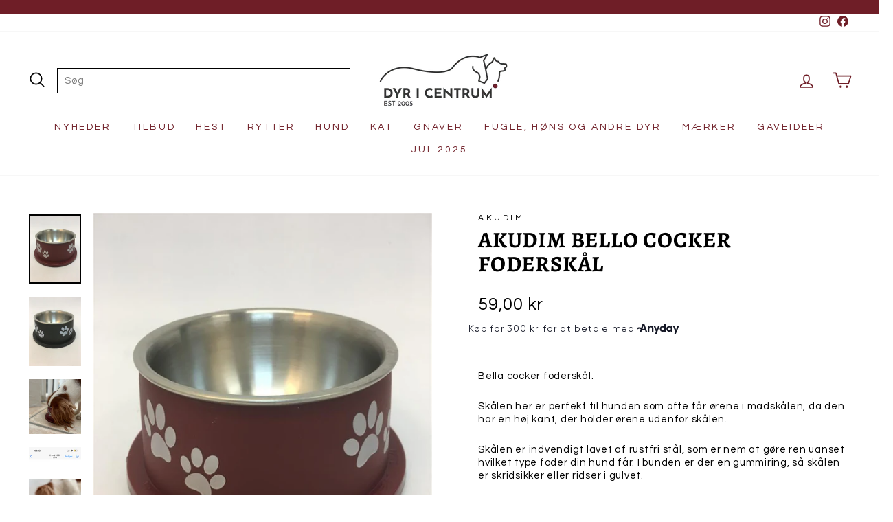

--- FILE ---
content_type: text/html; charset=utf-8
request_url: https://dyricentrum.com/products/bella-cocker-foderskal
body_size: 43644
content:
<!doctype html>
<html class="no-js" lang="da" dir="ltr">
<head>
  <meta charset="utf-8">
  <meta http-equiv="X-UA-Compatible" content="IE=edge,chrome=1">
  <meta name="viewport" content="width=device-width,initial-scale=1">
  <meta name="theme-color" content="#6f1e27">
  <link rel="canonical" href="https://dyricentrum.com/products/bella-cocker-foderskal">
  <link rel="preconnect" href="https://cdn.shopify.com">
  <link rel="preconnect" href="https://fonts.shopifycdn.com">
  <link rel="dns-prefetch" href="https://productreviews.shopifycdn.com">
  <link rel="dns-prefetch" href="https://ajax.googleapis.com">
  <link rel="dns-prefetch" href="https://maps.googleapis.com">
  <link rel="dns-prefetch" href="https://maps.gstatic.com"><link rel="shortcut icon" href="//dyricentrum.com/cdn/shop/files/favicon-16x16_32x32.png?v=1667393071" type="image/png" /><title>Akudim Bello cocker foderskål
&ndash; Dyr i Centrum
</title>
<meta name="description" content="Bella cocker foderskål. Skålen her er perfekt til hunden som ofte får ørene i madskålen, da den har en høj kant, der holder ørene udenfor skålen. Skålen er indvendigt lavet af rustfri stål, som er nem at gøre ren uanset hvilket type foder din hund får. I bunden er der en gummiring, så skålen er skridsikker eller ridser"><meta property="og:site_name" content="Dyr i Centrum">
  <meta property="og:url" content="https://dyricentrum.com/products/bella-cocker-foderskal">
  <meta property="og:title" content="Akudim Bello cocker foderskål">
  <meta property="og:type" content="product">
  <meta property="og:description" content="Bella cocker foderskål. Skålen her er perfekt til hunden som ofte får ørene i madskålen, da den har en høj kant, der holder ørene udenfor skålen. Skålen er indvendigt lavet af rustfri stål, som er nem at gøre ren uanset hvilket type foder din hund får. I bunden er der en gummiring, så skålen er skridsikker eller ridser"><meta property="og:image" content="http://dyricentrum.com/cdn/shop/products/63157_1.jpg?v=1565341183">
    <meta property="og:image:secure_url" content="https://dyricentrum.com/cdn/shop/products/63157_1.jpg?v=1565341183">
    <meta property="og:image:width" content="768">
    <meta property="og:image:height" content="1024"><meta name="twitter:site" content="@">
  <meta name="twitter:card" content="summary_large_image">
  <meta name="twitter:title" content="Akudim Bello cocker foderskål">
  <meta name="twitter:description" content="Bella cocker foderskål. Skålen her er perfekt til hunden som ofte får ørene i madskålen, da den har en høj kant, der holder ørene udenfor skålen. Skålen er indvendigt lavet af rustfri stål, som er nem at gøre ren uanset hvilket type foder din hund får. I bunden er der en gummiring, så skålen er skridsikker eller ridser">
<style data-shopify>@font-face {
  font-family: Alegreya;
  font-weight: 700;
  font-style: normal;
  font-display: swap;
  src: url("//dyricentrum.com/cdn/fonts/alegreya/alegreya_n7.94acea1149930a7b242e750715301e9002cdbb09.woff2") format("woff2"),
       url("//dyricentrum.com/cdn/fonts/alegreya/alegreya_n7.44924b4ad31cd43b056fd2b37a197352574886fd.woff") format("woff");
}

  @font-face {
  font-family: Questrial;
  font-weight: 400;
  font-style: normal;
  font-display: swap;
  src: url("//dyricentrum.com/cdn/fonts/questrial/questrial_n4.66abac5d8209a647b4bf8089b0451928ef144c07.woff2") format("woff2"),
       url("//dyricentrum.com/cdn/fonts/questrial/questrial_n4.e86c53e77682db9bf4b0ee2dd71f214dc16adda4.woff") format("woff");
}


  
  
  
</style><link href="//dyricentrum.com/cdn/shop/t/27/assets/theme.css?v=160551264606032900881746175237" rel="stylesheet" type="text/css" media="all" />
<style data-shopify>:root {
    --typeHeaderPrimary: Alegreya;
    --typeHeaderFallback: serif;
    --typeHeaderSize: 38px;
    --typeHeaderWeight: 700;
    --typeHeaderLineHeight: 1.1;
    --typeHeaderSpacing: 0.025em;

    --typeBasePrimary:Questrial;
    --typeBaseFallback:sans-serif;
    --typeBaseSize: 15px;
    --typeBaseWeight: 400;
    --typeBaseSpacing: 0.05em;
    --typeBaseLineHeight: 1.3;

    --typeCollectionTitle: 20px;

    --iconWeight: 4px;
    --iconLinecaps: round;

    
      --buttonRadius: 0px;
    

    --colorGridOverlayOpacity: 0.12;
  }

  .placeholder-content {
    background-image: linear-gradient(100deg, #ffffff 40%, #f7f7f7 63%, #ffffff 79%);
  }</style><!--begin-bc-sf-filter-css-->
  
  <!--end-bc-sf-filter-css-->

  <script>
    document.documentElement.className = document.documentElement.className.replace('no-js', 'js');

    window.theme = window.theme || {};
    theme.routes = {
      home: "/",
      cart: "/cart.js",
      cartPage: "/cart",
      cartAdd: "/cart/add.js",
      cartChange: "/cart/change.js",
      search: "/search"
    };
    theme.strings = {
      soldOut: "Udsolgt",
      unavailable: "Ikke tilgængelig",
      inStockLabel: "På lager",
      stockLabel: "Få på lager - [count] varer tilbage",
      willNotShipUntil: "Klar til afsendelse d.  [date]",
      willBeInStockAfter: "Tilbage på lager d. [date]",
      waitingForStock: "På vej",
      savePrice: "Spar [saved_amount]",
      cartEmpty: "Din kurv er tom.",
      cartTermsConfirmation: "Du skal acceptere handels- og leveringsbetingelser inden du kan fuldende dit køb.",
      searchCollections: "Kollektioner:",
      searchPages: "Sider: ",
      searchArticles: "Artikler: "
    };
    theme.settings = {
      dynamicVariantsEnable: true,
      cartType: "drawer",
      isCustomerTemplate: false,
      moneyFormat: "{{amount_with_comma_separator}} kr",
      saveType: "percent",
      productImageSize: "square",
      productImageCover: false,
      predictiveSearch: true,
      predictiveSearchType: "product,article,page,collection",
      quickView: true,
      themeName: 'Impulse',
      themeVersion: "5.5.1",
      customBadgeConfig: "Bestillingsvare:#AF7364,Mængderabat:#6F1E27"
    };
  </script>

  <script>window.performance && window.performance.mark && window.performance.mark('shopify.content_for_header.start');</script><meta name="google-site-verification" content="Ql16aNltfX-lCZYSvGH_3rE3xFHWxxB82nzh70ZYqcM">
<meta id="shopify-digital-wallet" name="shopify-digital-wallet" content="/5309104241/digital_wallets/dialog">
<meta name="shopify-checkout-api-token" content="b6a8a6995e1d4cdd27632379bc496354">
<link rel="alternate" type="application/json+oembed" href="https://dyricentrum.com/products/bella-cocker-foderskal.oembed">
<script async="async" src="/checkouts/internal/preloads.js?locale=da-DK"></script>
<script id="apple-pay-shop-capabilities" type="application/json">{"shopId":5309104241,"countryCode":"DK","currencyCode":"DKK","merchantCapabilities":["supports3DS"],"merchantId":"gid:\/\/shopify\/Shop\/5309104241","merchantName":"Dyr i Centrum","requiredBillingContactFields":["postalAddress","email","phone"],"requiredShippingContactFields":["postalAddress","email","phone"],"shippingType":"shipping","supportedNetworks":["visa","masterCard"],"total":{"type":"pending","label":"Dyr i Centrum","amount":"1.00"},"shopifyPaymentsEnabled":true,"supportsSubscriptions":true}</script>
<script id="shopify-features" type="application/json">{"accessToken":"b6a8a6995e1d4cdd27632379bc496354","betas":["rich-media-storefront-analytics"],"domain":"dyricentrum.com","predictiveSearch":true,"shopId":5309104241,"locale":"da"}</script>
<script>var Shopify = Shopify || {};
Shopify.shop = "dyr-i-centrum.myshopify.com";
Shopify.locale = "da";
Shopify.currency = {"active":"DKK","rate":"1.0"};
Shopify.country = "DK";
Shopify.theme = {"name":"Impulse - Design 1 \/\/ JM DEV","id":133230952678,"schema_name":"Impulse","schema_version":"5.5.1","theme_store_id":857,"role":"main"};
Shopify.theme.handle = "null";
Shopify.theme.style = {"id":null,"handle":null};
Shopify.cdnHost = "dyricentrum.com/cdn";
Shopify.routes = Shopify.routes || {};
Shopify.routes.root = "/";</script>
<script type="module">!function(o){(o.Shopify=o.Shopify||{}).modules=!0}(window);</script>
<script>!function(o){function n(){var o=[];function n(){o.push(Array.prototype.slice.apply(arguments))}return n.q=o,n}var t=o.Shopify=o.Shopify||{};t.loadFeatures=n(),t.autoloadFeatures=n()}(window);</script>
<script id="shop-js-analytics" type="application/json">{"pageType":"product"}</script>
<script defer="defer" async type="module" src="//dyricentrum.com/cdn/shopifycloud/shop-js/modules/v2/client.init-shop-cart-sync_ByjAFD2B.da.esm.js"></script>
<script defer="defer" async type="module" src="//dyricentrum.com/cdn/shopifycloud/shop-js/modules/v2/chunk.common_D-UimmQe.esm.js"></script>
<script defer="defer" async type="module" src="//dyricentrum.com/cdn/shopifycloud/shop-js/modules/v2/chunk.modal_C_zrfWbZ.esm.js"></script>
<script type="module">
  await import("//dyricentrum.com/cdn/shopifycloud/shop-js/modules/v2/client.init-shop-cart-sync_ByjAFD2B.da.esm.js");
await import("//dyricentrum.com/cdn/shopifycloud/shop-js/modules/v2/chunk.common_D-UimmQe.esm.js");
await import("//dyricentrum.com/cdn/shopifycloud/shop-js/modules/v2/chunk.modal_C_zrfWbZ.esm.js");

  window.Shopify.SignInWithShop?.initShopCartSync?.({"fedCMEnabled":true,"windoidEnabled":true});

</script>
<script>(function() {
  var isLoaded = false;
  function asyncLoad() {
    if (isLoaded) return;
    isLoaded = true;
    var urls = ["https:\/\/ecommplugins-scripts.trustpilot.com\/v2.1\/js\/header.min.js?settings=eyJrZXkiOiJwVERYRlBYdVA5M3NWbDg1IiwicyI6Im5vbmUifQ==\u0026shop=dyr-i-centrum.myshopify.com","https:\/\/ecommplugins-trustboxsettings.trustpilot.com\/dyr-i-centrum.myshopify.com.js?settings=1683022055963\u0026shop=dyr-i-centrum.myshopify.com","https:\/\/ext.spinwheelapp.com\/external\/v1\/5cd0722089fed420\/spps.js?shop=dyr-i-centrum.myshopify.com"];
    for (var i = 0; i < urls.length; i++) {
      var s = document.createElement('script');
      s.type = 'text/javascript';
      s.async = true;
      s.src = urls[i];
      var x = document.getElementsByTagName('script')[0];
      x.parentNode.insertBefore(s, x);
    }
  };
  if(window.attachEvent) {
    window.attachEvent('onload', asyncLoad);
  } else {
    window.addEventListener('load', asyncLoad, false);
  }
})();</script>
<script id="__st">var __st={"a":5309104241,"offset":3600,"reqid":"67f11be9-f7b7-4c17-b6b4-95c82d097185-1769270505","pageurl":"dyricentrum.com\/products\/bella-cocker-foderskal","u":"6f7d87309acd","p":"product","rtyp":"product","rid":3968140279921};</script>
<script>window.ShopifyPaypalV4VisibilityTracking = true;</script>
<script id="captcha-bootstrap">!function(){'use strict';const t='contact',e='account',n='new_comment',o=[[t,t],['blogs',n],['comments',n],[t,'customer']],c=[[e,'customer_login'],[e,'guest_login'],[e,'recover_customer_password'],[e,'create_customer']],r=t=>t.map((([t,e])=>`form[action*='/${t}']:not([data-nocaptcha='true']) input[name='form_type'][value='${e}']`)).join(','),a=t=>()=>t?[...document.querySelectorAll(t)].map((t=>t.form)):[];function s(){const t=[...o],e=r(t);return a(e)}const i='password',u='form_key',d=['recaptcha-v3-token','g-recaptcha-response','h-captcha-response',i],f=()=>{try{return window.sessionStorage}catch{return}},m='__shopify_v',_=t=>t.elements[u];function p(t,e,n=!1){try{const o=window.sessionStorage,c=JSON.parse(o.getItem(e)),{data:r}=function(t){const{data:e,action:n}=t;return t[m]||n?{data:e,action:n}:{data:t,action:n}}(c);for(const[e,n]of Object.entries(r))t.elements[e]&&(t.elements[e].value=n);n&&o.removeItem(e)}catch(o){console.error('form repopulation failed',{error:o})}}const l='form_type',E='cptcha';function T(t){t.dataset[E]=!0}const w=window,h=w.document,L='Shopify',v='ce_forms',y='captcha';let A=!1;((t,e)=>{const n=(g='f06e6c50-85a8-45c8-87d0-21a2b65856fe',I='https://cdn.shopify.com/shopifycloud/storefront-forms-hcaptcha/ce_storefront_forms_captcha_hcaptcha.v1.5.2.iife.js',D={infoText:'Beskyttet af hCaptcha',privacyText:'Beskyttelse af persondata',termsText:'Vilkår'},(t,e,n)=>{const o=w[L][v],c=o.bindForm;if(c)return c(t,g,e,D).then(n);var r;o.q.push([[t,g,e,D],n]),r=I,A||(h.body.append(Object.assign(h.createElement('script'),{id:'captcha-provider',async:!0,src:r})),A=!0)});var g,I,D;w[L]=w[L]||{},w[L][v]=w[L][v]||{},w[L][v].q=[],w[L][y]=w[L][y]||{},w[L][y].protect=function(t,e){n(t,void 0,e),T(t)},Object.freeze(w[L][y]),function(t,e,n,w,h,L){const[v,y,A,g]=function(t,e,n){const i=e?o:[],u=t?c:[],d=[...i,...u],f=r(d),m=r(i),_=r(d.filter((([t,e])=>n.includes(e))));return[a(f),a(m),a(_),s()]}(w,h,L),I=t=>{const e=t.target;return e instanceof HTMLFormElement?e:e&&e.form},D=t=>v().includes(t);t.addEventListener('submit',(t=>{const e=I(t);if(!e)return;const n=D(e)&&!e.dataset.hcaptchaBound&&!e.dataset.recaptchaBound,o=_(e),c=g().includes(e)&&(!o||!o.value);(n||c)&&t.preventDefault(),c&&!n&&(function(t){try{if(!f())return;!function(t){const e=f();if(!e)return;const n=_(t);if(!n)return;const o=n.value;o&&e.removeItem(o)}(t);const e=Array.from(Array(32),(()=>Math.random().toString(36)[2])).join('');!function(t,e){_(t)||t.append(Object.assign(document.createElement('input'),{type:'hidden',name:u})),t.elements[u].value=e}(t,e),function(t,e){const n=f();if(!n)return;const o=[...t.querySelectorAll(`input[type='${i}']`)].map((({name:t})=>t)),c=[...d,...o],r={};for(const[a,s]of new FormData(t).entries())c.includes(a)||(r[a]=s);n.setItem(e,JSON.stringify({[m]:1,action:t.action,data:r}))}(t,e)}catch(e){console.error('failed to persist form',e)}}(e),e.submit())}));const S=(t,e)=>{t&&!t.dataset[E]&&(n(t,e.some((e=>e===t))),T(t))};for(const o of['focusin','change'])t.addEventListener(o,(t=>{const e=I(t);D(e)&&S(e,y())}));const B=e.get('form_key'),M=e.get(l),P=B&&M;t.addEventListener('DOMContentLoaded',(()=>{const t=y();if(P)for(const e of t)e.elements[l].value===M&&p(e,B);[...new Set([...A(),...v().filter((t=>'true'===t.dataset.shopifyCaptcha))])].forEach((e=>S(e,t)))}))}(h,new URLSearchParams(w.location.search),n,t,e,['guest_login'])})(!0,!0)}();</script>
<script integrity="sha256-4kQ18oKyAcykRKYeNunJcIwy7WH5gtpwJnB7kiuLZ1E=" data-source-attribution="shopify.loadfeatures" defer="defer" src="//dyricentrum.com/cdn/shopifycloud/storefront/assets/storefront/load_feature-a0a9edcb.js" crossorigin="anonymous"></script>
<script data-source-attribution="shopify.dynamic_checkout.dynamic.init">var Shopify=Shopify||{};Shopify.PaymentButton=Shopify.PaymentButton||{isStorefrontPortableWallets:!0,init:function(){window.Shopify.PaymentButton.init=function(){};var t=document.createElement("script");t.src="https://dyricentrum.com/cdn/shopifycloud/portable-wallets/latest/portable-wallets.da.js",t.type="module",document.head.appendChild(t)}};
</script>
<script data-source-attribution="shopify.dynamic_checkout.buyer_consent">
  function portableWalletsHideBuyerConsent(e){var t=document.getElementById("shopify-buyer-consent"),n=document.getElementById("shopify-subscription-policy-button");t&&n&&(t.classList.add("hidden"),t.setAttribute("aria-hidden","true"),n.removeEventListener("click",e))}function portableWalletsShowBuyerConsent(e){var t=document.getElementById("shopify-buyer-consent"),n=document.getElementById("shopify-subscription-policy-button");t&&n&&(t.classList.remove("hidden"),t.removeAttribute("aria-hidden"),n.addEventListener("click",e))}window.Shopify?.PaymentButton&&(window.Shopify.PaymentButton.hideBuyerConsent=portableWalletsHideBuyerConsent,window.Shopify.PaymentButton.showBuyerConsent=portableWalletsShowBuyerConsent);
</script>
<script data-source-attribution="shopify.dynamic_checkout.cart.bootstrap">document.addEventListener("DOMContentLoaded",(function(){function t(){return document.querySelector("shopify-accelerated-checkout-cart, shopify-accelerated-checkout")}if(t())Shopify.PaymentButton.init();else{new MutationObserver((function(e,n){t()&&(Shopify.PaymentButton.init(),n.disconnect())})).observe(document.body,{childList:!0,subtree:!0})}}));
</script>
<script id='scb4127' type='text/javascript' async='' src='https://dyricentrum.com/cdn/shopifycloud/privacy-banner/storefront-banner.js'></script><link id="shopify-accelerated-checkout-styles" rel="stylesheet" media="screen" href="https://dyricentrum.com/cdn/shopifycloud/portable-wallets/latest/accelerated-checkout-backwards-compat.css" crossorigin="anonymous">
<style id="shopify-accelerated-checkout-cart">
        #shopify-buyer-consent {
  margin-top: 1em;
  display: inline-block;
  width: 100%;
}

#shopify-buyer-consent.hidden {
  display: none;
}

#shopify-subscription-policy-button {
  background: none;
  border: none;
  padding: 0;
  text-decoration: underline;
  font-size: inherit;
  cursor: pointer;
}

#shopify-subscription-policy-button::before {
  box-shadow: none;
}

      </style>

<script>window.performance && window.performance.mark && window.performance.mark('shopify.content_for_header.end');</script>
  <!-- Start of Sleeknote signup and lead generation tool - www.sleeknote.com -->
<script id="sleeknoteScript" type="text/javascript">
	(function () {
		var sleeknoteScriptTag = document.createElement("script");
		sleeknoteScriptTag.type = "text/javascript";
		sleeknoteScriptTag.charset = "utf-8";
		sleeknoteScriptTag.src = ("//sleeknotecustomerscripts.sleeknote.com/173053.js");
		var s = document.getElementById("sleeknoteScript");
		s.parentNode.insertBefore(sleeknoteScriptTag, s);
	})();
</script>
<!-- End of Sleeknote signup and lead generation tool - www.sleeknote.com -->

  <script src="//dyricentrum.com/cdn/shop/t/27/assets/vendor-scripts-v11.js" defer="defer"></script><script src="//dyricentrum.com/cdn/shop/t/27/assets/theme.js?v=47355048954916197111711022137" defer="defer"></script>



 <!--begin-boost-pfs-filter-css-->
   <link rel="preload stylesheet" href="//dyricentrum.com/cdn/shop/t/27/assets/boost-pfs-instant-search.css?v=149432969923926805801654255238" as="style"><link href="//dyricentrum.com/cdn/shop/t/27/assets/boost-pfs-custom.css?v=71422723591142630121654255238" rel="stylesheet" type="text/css" media="all" />
<style data-id="boost-pfs-style">
    .boost-pfs-filter-option-title-text {}

   .boost-pfs-filter-tree-v .boost-pfs-filter-option-title-text:before {}
    .boost-pfs-filter-tree-v .boost-pfs-filter-option.boost-pfs-filter-option-collapsed .boost-pfs-filter-option-title-text:before {}
    .boost-pfs-filter-tree-h .boost-pfs-filter-option-title-heading:before {}

    .boost-pfs-filter-refine-by .boost-pfs-filter-option-title h3 {}

    .boost-pfs-filter-option-content .boost-pfs-filter-option-item-list .boost-pfs-filter-option-item button,
    .boost-pfs-filter-option-content .boost-pfs-filter-option-item-list .boost-pfs-filter-option-item .boost-pfs-filter-button,
    .boost-pfs-filter-option-range-amount input,
    .boost-pfs-filter-tree-v .boost-pfs-filter-refine-by .boost-pfs-filter-refine-by-items .refine-by-item,
    .boost-pfs-filter-refine-by-wrapper-v .boost-pfs-filter-refine-by .boost-pfs-filter-refine-by-items .refine-by-item,
    .boost-pfs-filter-refine-by .boost-pfs-filter-option-title,
    .boost-pfs-filter-refine-by .boost-pfs-filter-refine-by-items .refine-by-item>a,
    .boost-pfs-filter-refine-by>span,
    .boost-pfs-filter-clear,
    .boost-pfs-filter-clear-all{}
    .boost-pfs-filter-tree-h .boost-pfs-filter-pc .boost-pfs-filter-refine-by-items .refine-by-item .boost-pfs-filter-clear .refine-by-type,
    .boost-pfs-filter-refine-by-wrapper-h .boost-pfs-filter-pc .boost-pfs-filter-refine-by-items .refine-by-item .boost-pfs-filter-clear .refine-by-type {}

    .boost-pfs-filter-option-multi-level-collections .boost-pfs-filter-option-multi-level-list .boost-pfs-filter-option-item .boost-pfs-filter-button-arrow .boost-pfs-arrow:before,
    .boost-pfs-filter-option-multi-level-tag .boost-pfs-filter-option-multi-level-list .boost-pfs-filter-option-item .boost-pfs-filter-button-arrow .boost-pfs-arrow:before {}

    .boost-pfs-filter-refine-by-wrapper-v .boost-pfs-filter-refine-by .boost-pfs-filter-refine-by-items .refine-by-item .boost-pfs-filter-clear:after,
    .boost-pfs-filter-refine-by-wrapper-v .boost-pfs-filter-refine-by .boost-pfs-filter-refine-by-items .refine-by-item .boost-pfs-filter-clear:before,
    .boost-pfs-filter-tree-v .boost-pfs-filter-refine-by .boost-pfs-filter-refine-by-items .refine-by-item .boost-pfs-filter-clear:after,
    .boost-pfs-filter-tree-v .boost-pfs-filter-refine-by .boost-pfs-filter-refine-by-items .refine-by-item .boost-pfs-filter-clear:before,
    .boost-pfs-filter-refine-by-wrapper-h .boost-pfs-filter-pc .boost-pfs-filter-refine-by-items .refine-by-item .boost-pfs-filter-clear:after,
    .boost-pfs-filter-refine-by-wrapper-h .boost-pfs-filter-pc .boost-pfs-filter-refine-by-items .refine-by-item .boost-pfs-filter-clear:before,
    .boost-pfs-filter-tree-h .boost-pfs-filter-pc .boost-pfs-filter-refine-by-items .refine-by-item .boost-pfs-filter-clear:after,
    .boost-pfs-filter-tree-h .boost-pfs-filter-pc .boost-pfs-filter-refine-by-items .refine-by-item .boost-pfs-filter-clear:before {}
    .boost-pfs-filter-option-range-slider .noUi-value-horizontal {}

    .boost-pfs-filter-tree-mobile-button button,
    .boost-pfs-filter-top-sorting-mobile button {}
    .boost-pfs-filter-top-sorting-mobile button>span:after {}
  </style>
 <!--end-boost-pfs-filter-css-->

  
  <!-- TrustBox script -->
  <script type="text/javascript" src="//widget.trustpilot.com/bootstrap/v5/tp.widget.bootstrap.min.js" async></script>
  <!-- End TrustBox script -->

  <!-- Ønskeskyen - Ønskeknap -->
    <script type="application/javascript" src="https://storage.googleapis.com/gowish-button-prod/js/gowish-iframe.js" data-region="denmark" id="gowish-iframescript" defer></script>
    <link rel="stylesheet" href="https://storage.googleapis.com/gowish-button-prod/css/gowish-iframe.css">
  <!-- End Ønskeskyen - Ønskeknap -->

<!-- BEGIN app block: shopify://apps/seo-manager-venntov/blocks/seomanager/c54c366f-d4bb-4d52-8d2f-dd61ce8e7e12 --><!-- BEGIN app snippet: SEOManager4 -->
<meta name='seomanager' content='4.0.5' /> 


<script>
	function sm_htmldecode(str) {
		var txt = document.createElement('textarea');
		txt.innerHTML = str;
		return txt.value;
	}

	var venntov_title = sm_htmldecode("Akudim Bello cocker foderskål");
	var venntov_description = sm_htmldecode("Bella cocker foderskål. Skålen her er perfekt til hunden som ofte får ørene i madskålen, da den har en høj kant, der holder ørene udenfor skålen. Skålen er indvendigt lavet af rustfri stål, som er nem at gøre ren uanset hvilket type foder din hund får. I bunden er der en gummiring, så skålen er skridsikker eller ridser");
	
	if (venntov_title != '') {
		document.title = venntov_title;	
	}
	else {
		document.title = "Akudim Bello cocker foderskål";	
	}

	if (document.querySelector('meta[name="description"]') == null) {
		var venntov_desc = document.createElement('meta');
		venntov_desc.name = "description";
		venntov_desc.content = venntov_description;
		var venntov_head = document.head;
		venntov_head.appendChild(venntov_desc);
	} else {
		document.querySelector('meta[name="description"]').setAttribute("content", venntov_description);
	}
</script>

<script>
	var venntov_robotVals = "index, follow, max-image-preview:large, max-snippet:-1, max-video-preview:-1";
	if (venntov_robotVals !== "") {
		document.querySelectorAll("[name='robots']").forEach(e => e.remove());
		var venntov_robotMeta = document.createElement('meta');
		venntov_robotMeta.name = "robots";
		venntov_robotMeta.content = venntov_robotVals;
		var venntov_head = document.head;
		venntov_head.appendChild(venntov_robotMeta);
	}
</script>

<script>
	var venntov_googleVals = "";
	if (venntov_googleVals !== "") {
		document.querySelectorAll("[name='google']").forEach(e => e.remove());
		var venntov_googleMeta = document.createElement('meta');
		venntov_googleMeta.name = "google";
		venntov_googleMeta.content = venntov_googleVals;
		var venntov_head = document.head;
		venntov_head.appendChild(venntov_googleMeta);
	}
	</script>
	<!-- JSON-LD support -->
			<script type="application/ld+json">
			{
				"@context": "https://schema.org",
				"@id": "https://dyricentrum.com/products/bella-cocker-foderskal",
				"@type": "Product","sku": "63157","mpn": "63157","brand": {
					"@type": "Brand",
					"name": "Akudim"
				},
				"description": "Bella cocker foderskål.\nSkålen her er perfekt til hunden som ofte får ørene i madskålen, da den har en høj kant, der holder ørene udenfor skålen.\nSkålen er indvendigt lavet af rustfri stål, som er nem at gøre ren uanset hvilket type foder din hund får. I bunden er der en gummiring, så skålen er skridsikker eller ridser i gulvet.\nStørrelse:0,5 l. - Ø 13,5 cm., 0,8 l. - Ø 15 cm. og 1,5 l. - Ø 19 cm.\nFarve: Rød og Sort. ",
				"url": "https://dyricentrum.com/products/bella-cocker-foderskal",
				"name": "Akudim Bello cocker foderskål","image": "https://dyricentrum.com/cdn/shop/products/63157_1.jpg?v=1565341183&width=1024","offers": [{
							"@type": "Offer",
							"availability": "https://schema.org/InStock",
							"itemCondition": "https://schema.org/NewCondition",
							"priceCurrency": "DKK",
							"price": "59.00",
							"priceValidUntil": "2027-01-24",
							"url": "https://dyricentrum.com/products/bella-cocker-foderskal?variant=29531941568625",
							"checkoutPageURLTemplate": "https://dyricentrum.com/cart/add?id=29531941568625&quantity=1",
								"image": "https://dyricentrum.com/cdn/shop/products/63157_1.jpg?v=1565341183&width=1024",
							"mpn": "63157",
								"sku": "63157",
								"gtin13": "5707213631575",
							"seller": {
								"@type": "Organization",
								"name": "Dyr i Centrum"
							}
						},{
							"@type": "Offer",
							"availability": "https://schema.org/InStock",
							"itemCondition": "https://schema.org/NewCondition",
							"priceCurrency": "DKK",
							"price": "79.00",
							"priceValidUntil": "2027-01-24",
							"url": "https://dyricentrum.com/products/bella-cocker-foderskal?variant=29531943764081",
							"checkoutPageURLTemplate": "https://dyricentrum.com/cart/add?id=29531943764081&quantity=1",
								"image": "https://dyricentrum.com/cdn/shop/products/63157_1.jpg?v=1565341183&width=1024",
							"mpn": "63158",
								"sku": "63158",
								"gtin13": "5707213631582",
							"seller": {
								"@type": "Organization",
								"name": "Dyr i Centrum"
							}
						},{
							"@type": "Offer",
							"availability": "https://schema.org/InStock",
							"itemCondition": "https://schema.org/NewCondition",
							"priceCurrency": "DKK",
							"price": "109.00",
							"priceValidUntil": "2027-01-24",
							"url": "https://dyricentrum.com/products/bella-cocker-foderskal?variant=29531944452209",
							"checkoutPageURLTemplate": "https://dyricentrum.com/cart/add?id=29531944452209&quantity=1",
								"image": "https://dyricentrum.com/cdn/shop/products/63157_1.jpg?v=1565341183&width=1024",
							"mpn": "63159",
								"sku": "63159",
								"gtin13": "5707213631599",
							"seller": {
								"@type": "Organization",
								"name": "Dyr i Centrum"
							}
						},{
							"@type": "Offer",
							"availability": "https://schema.org/OutOfStock",
							"itemCondition": "https://schema.org/NewCondition",
							"priceCurrency": "DKK",
							"price": "59.00",
							"priceValidUntil": "2027-01-24",
							"url": "https://dyricentrum.com/products/bella-cocker-foderskal?variant=29457426481265",
							"checkoutPageURLTemplate": "https://dyricentrum.com/cart/add?id=29457426481265&quantity=1",
								"image": "https://dyricentrum.com/cdn/shop/products/63152_1.jpg?v=1565341183&width=1024",
							"mpn": "63152",
								"sku": "63152",
								"gtin13": "5707213631520",
							"seller": {
								"@type": "Organization",
								"name": "Dyr i Centrum"
							}
						},{
							"@type": "Offer",
							"availability": "https://schema.org/OutOfStock",
							"itemCondition": "https://schema.org/NewCondition",
							"priceCurrency": "DKK",
							"price": "79.00",
							"priceValidUntil": "2027-01-24",
							"url": "https://dyricentrum.com/products/bella-cocker-foderskal?variant=29457426514033",
							"checkoutPageURLTemplate": "https://dyricentrum.com/cart/add?id=29457426514033&quantity=1",
								"image": "https://dyricentrum.com/cdn/shop/products/63152_1.jpg?v=1565341183&width=1024",
							"mpn": "63153",
								"sku": "63153",
								"gtin13": "5707213631537",
							"seller": {
								"@type": "Organization",
								"name": "Dyr i Centrum"
							}
						},{
							"@type": "Offer",
							"availability": "https://schema.org/InStock",
							"itemCondition": "https://schema.org/NewCondition",
							"priceCurrency": "DKK",
							"price": "109.00",
							"priceValidUntil": "2027-01-24",
							"url": "https://dyricentrum.com/products/bella-cocker-foderskal?variant=29457426546801",
							"checkoutPageURLTemplate": "https://dyricentrum.com/cart/add?id=29457426546801&quantity=1",
								"image": "https://dyricentrum.com/cdn/shop/products/63152_1.jpg?v=1565341183&width=1024",
							"mpn": "63154",
								"sku": "63154",
								"gtin13": "5707213631544",
							"seller": {
								"@type": "Organization",
								"name": "Dyr i Centrum"
							}
						}]}
			</script>
<script type="application/ld+json">
				{
					"@context": "http://schema.org",
					"@type": "BreadcrumbList",
					"name": "Breadcrumbs",
					"itemListElement": [{
							"@type": "ListItem",
							"position": 1,
							"name": "Akudim Bello cocker foderskål",
							"item": "https://dyricentrum.com/products/bella-cocker-foderskal"
						}]
				}
				</script>
<!-- 524F4D20383A3331 --><!-- END app snippet -->

<!-- END app block --><!-- BEGIN app block: shopify://apps/returnflows/blocks/return_overlay_v2/3bc010f6-eaf1-4d13-9509-ab183b1a8ed6 --><script
	async
	id="rf-embedded-script"
	src="https://static.returnflows.com/dist/production/widget.js"
	data-env="production"
	data-default-currency="DKK"
	data-default-locale="en"
	data-auto-open="true"
	data-clear-cart-on-start="true"
	data-custom-css-page="html,body {
overflow: auto !important;
}
#shopify-pc__banner {
padding-bottom: calc(var(--rf-summary-height) + 12px);
}
#CartDrawer {
display: none !important;
}"
	data-custom-css-overlay=""
	data-cart-activator-selector="[href$=&quot;/cart&quot;]"
	data-auto-open-trigger-endpoint="add"
	data-auto-open-trigger-method="combination"
	data-monitor-network-overwrites="false"
	data-network-interception-method="fetch"
	data-override-scroll-blocking="false"
></script>
<script id="rf-settings-json" type="application/json">
	{
		"translations": {
			"messages": null
		},
		"theme": {
			"accent-background": "#73202F",
			"brand-background": "#E5E5E5",
			"accent-foreground": "#ffffff",
			"brand-foreground": "#000000"
		}
	}
</script>
<script>
	
	(function () {
		if (!window.__rf_original_search) {
			window.__rf_original_search = window.location.search;
		}
	})();
</script>


<!-- END app block --><!-- BEGIN app block: shopify://apps/klaviyo-email-marketing-sms/blocks/klaviyo-onsite-embed/2632fe16-c075-4321-a88b-50b567f42507 -->












  <script async src="https://static.klaviyo.com/onsite/js/HT3Rem/klaviyo.js?company_id=HT3Rem"></script>
  <script>!function(){if(!window.klaviyo){window._klOnsite=window._klOnsite||[];try{window.klaviyo=new Proxy({},{get:function(n,i){return"push"===i?function(){var n;(n=window._klOnsite).push.apply(n,arguments)}:function(){for(var n=arguments.length,o=new Array(n),w=0;w<n;w++)o[w]=arguments[w];var t="function"==typeof o[o.length-1]?o.pop():void 0,e=new Promise((function(n){window._klOnsite.push([i].concat(o,[function(i){t&&t(i),n(i)}]))}));return e}}})}catch(n){window.klaviyo=window.klaviyo||[],window.klaviyo.push=function(){var n;(n=window._klOnsite).push.apply(n,arguments)}}}}();</script>

  
    <script id="viewed_product">
      if (item == null) {
        var _learnq = _learnq || [];

        var MetafieldReviews = null
        var MetafieldYotpoRating = null
        var MetafieldYotpoCount = null
        var MetafieldLooxRating = null
        var MetafieldLooxCount = null
        var okendoProduct = null
        var okendoProductReviewCount = null
        var okendoProductReviewAverageValue = null
        try {
          // The following fields are used for Customer Hub recently viewed in order to add reviews.
          // This information is not part of __kla_viewed. Instead, it is part of __kla_viewed_reviewed_items
          MetafieldReviews = {};
          MetafieldYotpoRating = null
          MetafieldYotpoCount = null
          MetafieldLooxRating = null
          MetafieldLooxCount = null

          okendoProduct = null
          // If the okendo metafield is not legacy, it will error, which then requires the new json formatted data
          if (okendoProduct && 'error' in okendoProduct) {
            okendoProduct = null
          }
          okendoProductReviewCount = okendoProduct ? okendoProduct.reviewCount : null
          okendoProductReviewAverageValue = okendoProduct ? okendoProduct.reviewAverageValue : null
        } catch (error) {
          console.error('Error in Klaviyo onsite reviews tracking:', error);
        }

        var item = {
          Name: "Akudim Bello cocker foderskål",
          ProductID: 3968140279921,
          Categories: ["Akudim","Hundeskåle","Hundeudstyr","Katteudstyr","Nyheder","Nyheder hest"],
          ImageURL: "https://dyricentrum.com/cdn/shop/products/63157_1_grande.jpg?v=1565341183",
          URL: "https://dyricentrum.com/products/bella-cocker-foderskal",
          Brand: "Akudim",
          Price: "59,00 kr",
          Value: "59,00",
          CompareAtPrice: "0,00 kr"
        };
        _learnq.push(['track', 'Viewed Product', item]);
        _learnq.push(['trackViewedItem', {
          Title: item.Name,
          ItemId: item.ProductID,
          Categories: item.Categories,
          ImageUrl: item.ImageURL,
          Url: item.URL,
          Metadata: {
            Brand: item.Brand,
            Price: item.Price,
            Value: item.Value,
            CompareAtPrice: item.CompareAtPrice
          },
          metafields:{
            reviews: MetafieldReviews,
            yotpo:{
              rating: MetafieldYotpoRating,
              count: MetafieldYotpoCount,
            },
            loox:{
              rating: MetafieldLooxRating,
              count: MetafieldLooxCount,
            },
            okendo: {
              rating: okendoProductReviewAverageValue,
              count: okendoProductReviewCount,
            }
          }
        }]);
      }
    </script>
  




  <script>
    window.klaviyoReviewsProductDesignMode = false
  </script>







<!-- END app block --><!-- BEGIN app block: shopify://apps/instafeed/blocks/head-block/c447db20-095d-4a10-9725-b5977662c9d5 --><link rel="preconnect" href="https://cdn.nfcube.com/">
<link rel="preconnect" href="https://scontent.cdninstagram.com/">


  <script>
    document.addEventListener('DOMContentLoaded', function () {
      let instafeedScript = document.createElement('script');

      
        instafeedScript.src = 'https://storage.nfcube.com/instafeed-056d7f376c19bb70c18c8fdca4100f10.js';
      

      document.body.appendChild(instafeedScript);
    });
  </script>





<!-- END app block --><script src="https://cdn.shopify.com/extensions/019b09dd-709f-7233-8c82-cc4081277048/klaviyo-email-marketing-44/assets/app.js" type="text/javascript" defer="defer"></script>
<link href="https://cdn.shopify.com/extensions/019b09dd-709f-7233-8c82-cc4081277048/klaviyo-email-marketing-44/assets/app.css" rel="stylesheet" type="text/css" media="all">
<link href="https://monorail-edge.shopifysvc.com" rel="dns-prefetch">
<script>(function(){if ("sendBeacon" in navigator && "performance" in window) {try {var session_token_from_headers = performance.getEntriesByType('navigation')[0].serverTiming.find(x => x.name == '_s').description;} catch {var session_token_from_headers = undefined;}var session_cookie_matches = document.cookie.match(/_shopify_s=([^;]*)/);var session_token_from_cookie = session_cookie_matches && session_cookie_matches.length === 2 ? session_cookie_matches[1] : "";var session_token = session_token_from_headers || session_token_from_cookie || "";function handle_abandonment_event(e) {var entries = performance.getEntries().filter(function(entry) {return /monorail-edge.shopifysvc.com/.test(entry.name);});if (!window.abandonment_tracked && entries.length === 0) {window.abandonment_tracked = true;var currentMs = Date.now();var navigation_start = performance.timing.navigationStart;var payload = {shop_id: 5309104241,url: window.location.href,navigation_start,duration: currentMs - navigation_start,session_token,page_type: "product"};window.navigator.sendBeacon("https://monorail-edge.shopifysvc.com/v1/produce", JSON.stringify({schema_id: "online_store_buyer_site_abandonment/1.1",payload: payload,metadata: {event_created_at_ms: currentMs,event_sent_at_ms: currentMs}}));}}window.addEventListener('pagehide', handle_abandonment_event);}}());</script>
<script id="web-pixels-manager-setup">(function e(e,d,r,n,o){if(void 0===o&&(o={}),!Boolean(null===(a=null===(i=window.Shopify)||void 0===i?void 0:i.analytics)||void 0===a?void 0:a.replayQueue)){var i,a;window.Shopify=window.Shopify||{};var t=window.Shopify;t.analytics=t.analytics||{};var s=t.analytics;s.replayQueue=[],s.publish=function(e,d,r){return s.replayQueue.push([e,d,r]),!0};try{self.performance.mark("wpm:start")}catch(e){}var l=function(){var e={modern:/Edge?\/(1{2}[4-9]|1[2-9]\d|[2-9]\d{2}|\d{4,})\.\d+(\.\d+|)|Firefox\/(1{2}[4-9]|1[2-9]\d|[2-9]\d{2}|\d{4,})\.\d+(\.\d+|)|Chrom(ium|e)\/(9{2}|\d{3,})\.\d+(\.\d+|)|(Maci|X1{2}).+ Version\/(15\.\d+|(1[6-9]|[2-9]\d|\d{3,})\.\d+)([,.]\d+|)( \(\w+\)|)( Mobile\/\w+|) Safari\/|Chrome.+OPR\/(9{2}|\d{3,})\.\d+\.\d+|(CPU[ +]OS|iPhone[ +]OS|CPU[ +]iPhone|CPU IPhone OS|CPU iPad OS)[ +]+(15[._]\d+|(1[6-9]|[2-9]\d|\d{3,})[._]\d+)([._]\d+|)|Android:?[ /-](13[3-9]|1[4-9]\d|[2-9]\d{2}|\d{4,})(\.\d+|)(\.\d+|)|Android.+Firefox\/(13[5-9]|1[4-9]\d|[2-9]\d{2}|\d{4,})\.\d+(\.\d+|)|Android.+Chrom(ium|e)\/(13[3-9]|1[4-9]\d|[2-9]\d{2}|\d{4,})\.\d+(\.\d+|)|SamsungBrowser\/([2-9]\d|\d{3,})\.\d+/,legacy:/Edge?\/(1[6-9]|[2-9]\d|\d{3,})\.\d+(\.\d+|)|Firefox\/(5[4-9]|[6-9]\d|\d{3,})\.\d+(\.\d+|)|Chrom(ium|e)\/(5[1-9]|[6-9]\d|\d{3,})\.\d+(\.\d+|)([\d.]+$|.*Safari\/(?![\d.]+ Edge\/[\d.]+$))|(Maci|X1{2}).+ Version\/(10\.\d+|(1[1-9]|[2-9]\d|\d{3,})\.\d+)([,.]\d+|)( \(\w+\)|)( Mobile\/\w+|) Safari\/|Chrome.+OPR\/(3[89]|[4-9]\d|\d{3,})\.\d+\.\d+|(CPU[ +]OS|iPhone[ +]OS|CPU[ +]iPhone|CPU IPhone OS|CPU iPad OS)[ +]+(10[._]\d+|(1[1-9]|[2-9]\d|\d{3,})[._]\d+)([._]\d+|)|Android:?[ /-](13[3-9]|1[4-9]\d|[2-9]\d{2}|\d{4,})(\.\d+|)(\.\d+|)|Mobile Safari.+OPR\/([89]\d|\d{3,})\.\d+\.\d+|Android.+Firefox\/(13[5-9]|1[4-9]\d|[2-9]\d{2}|\d{4,})\.\d+(\.\d+|)|Android.+Chrom(ium|e)\/(13[3-9]|1[4-9]\d|[2-9]\d{2}|\d{4,})\.\d+(\.\d+|)|Android.+(UC? ?Browser|UCWEB|U3)[ /]?(15\.([5-9]|\d{2,})|(1[6-9]|[2-9]\d|\d{3,})\.\d+)\.\d+|SamsungBrowser\/(5\.\d+|([6-9]|\d{2,})\.\d+)|Android.+MQ{2}Browser\/(14(\.(9|\d{2,})|)|(1[5-9]|[2-9]\d|\d{3,})(\.\d+|))(\.\d+|)|K[Aa][Ii]OS\/(3\.\d+|([4-9]|\d{2,})\.\d+)(\.\d+|)/},d=e.modern,r=e.legacy,n=navigator.userAgent;return n.match(d)?"modern":n.match(r)?"legacy":"unknown"}(),u="modern"===l?"modern":"legacy",c=(null!=n?n:{modern:"",legacy:""})[u],f=function(e){return[e.baseUrl,"/wpm","/b",e.hashVersion,"modern"===e.buildTarget?"m":"l",".js"].join("")}({baseUrl:d,hashVersion:r,buildTarget:u}),m=function(e){var d=e.version,r=e.bundleTarget,n=e.surface,o=e.pageUrl,i=e.monorailEndpoint;return{emit:function(e){var a=e.status,t=e.errorMsg,s=(new Date).getTime(),l=JSON.stringify({metadata:{event_sent_at_ms:s},events:[{schema_id:"web_pixels_manager_load/3.1",payload:{version:d,bundle_target:r,page_url:o,status:a,surface:n,error_msg:t},metadata:{event_created_at_ms:s}}]});if(!i)return console&&console.warn&&console.warn("[Web Pixels Manager] No Monorail endpoint provided, skipping logging."),!1;try{return self.navigator.sendBeacon.bind(self.navigator)(i,l)}catch(e){}var u=new XMLHttpRequest;try{return u.open("POST",i,!0),u.setRequestHeader("Content-Type","text/plain"),u.send(l),!0}catch(e){return console&&console.warn&&console.warn("[Web Pixels Manager] Got an unhandled error while logging to Monorail."),!1}}}}({version:r,bundleTarget:l,surface:e.surface,pageUrl:self.location.href,monorailEndpoint:e.monorailEndpoint});try{o.browserTarget=l,function(e){var d=e.src,r=e.async,n=void 0===r||r,o=e.onload,i=e.onerror,a=e.sri,t=e.scriptDataAttributes,s=void 0===t?{}:t,l=document.createElement("script"),u=document.querySelector("head"),c=document.querySelector("body");if(l.async=n,l.src=d,a&&(l.integrity=a,l.crossOrigin="anonymous"),s)for(var f in s)if(Object.prototype.hasOwnProperty.call(s,f))try{l.dataset[f]=s[f]}catch(e){}if(o&&l.addEventListener("load",o),i&&l.addEventListener("error",i),u)u.appendChild(l);else{if(!c)throw new Error("Did not find a head or body element to append the script");c.appendChild(l)}}({src:f,async:!0,onload:function(){if(!function(){var e,d;return Boolean(null===(d=null===(e=window.Shopify)||void 0===e?void 0:e.analytics)||void 0===d?void 0:d.initialized)}()){var d=window.webPixelsManager.init(e)||void 0;if(d){var r=window.Shopify.analytics;r.replayQueue.forEach((function(e){var r=e[0],n=e[1],o=e[2];d.publishCustomEvent(r,n,o)})),r.replayQueue=[],r.publish=d.publishCustomEvent,r.visitor=d.visitor,r.initialized=!0}}},onerror:function(){return m.emit({status:"failed",errorMsg:"".concat(f," has failed to load")})},sri:function(e){var d=/^sha384-[A-Za-z0-9+/=]+$/;return"string"==typeof e&&d.test(e)}(c)?c:"",scriptDataAttributes:o}),m.emit({status:"loading"})}catch(e){m.emit({status:"failed",errorMsg:(null==e?void 0:e.message)||"Unknown error"})}}})({shopId: 5309104241,storefrontBaseUrl: "https://dyricentrum.com",extensionsBaseUrl: "https://extensions.shopifycdn.com/cdn/shopifycloud/web-pixels-manager",monorailEndpoint: "https://monorail-edge.shopifysvc.com/unstable/produce_batch",surface: "storefront-renderer",enabledBetaFlags: ["2dca8a86"],webPixelsConfigList: [{"id":"2993717580","configuration":"{\"accountID\":\"HT3Rem\",\"webPixelConfig\":\"eyJlbmFibGVBZGRlZFRvQ2FydEV2ZW50cyI6IHRydWV9\"}","eventPayloadVersion":"v1","runtimeContext":"STRICT","scriptVersion":"524f6c1ee37bacdca7657a665bdca589","type":"APP","apiClientId":123074,"privacyPurposes":["ANALYTICS","MARKETING"],"dataSharingAdjustments":{"protectedCustomerApprovalScopes":["read_customer_address","read_customer_email","read_customer_name","read_customer_personal_data","read_customer_phone"]}},{"id":"1233944908","configuration":"{\"pixel_id\":\"436260275404137\",\"pixel_type\":\"facebook_pixel\"}","eventPayloadVersion":"v1","runtimeContext":"OPEN","scriptVersion":"ca16bc87fe92b6042fbaa3acc2fbdaa6","type":"APP","apiClientId":2329312,"privacyPurposes":["ANALYTICS","MARKETING","SALE_OF_DATA"],"dataSharingAdjustments":{"protectedCustomerApprovalScopes":["read_customer_address","read_customer_email","read_customer_name","read_customer_personal_data","read_customer_phone"]}},{"id":"844136780","configuration":"{\"config\":\"{\\\"pixel_id\\\":\\\"AW-705009518\\\",\\\"target_country\\\":\\\"DK\\\",\\\"gtag_events\\\":[{\\\"type\\\":\\\"search\\\",\\\"action_label\\\":\\\"AW-705009518\\\/F0BmCJ2F47IBEO6ultAC\\\"},{\\\"type\\\":\\\"begin_checkout\\\",\\\"action_label\\\":\\\"AW-705009518\\\/DuhLCJqF47IBEO6ultAC\\\"},{\\\"type\\\":\\\"view_item\\\",\\\"action_label\\\":[\\\"AW-705009518\\\/apQaCJSF47IBEO6ultAC\\\",\\\"MC-PYC5RW458H\\\"]},{\\\"type\\\":\\\"purchase\\\",\\\"action_label\\\":[\\\"AW-705009518\\\/i8QHCJGF47IBEO6ultAC\\\",\\\"MC-PYC5RW458H\\\"]},{\\\"type\\\":\\\"page_view\\\",\\\"action_label\\\":[\\\"AW-705009518\\\/MjpXCI6F47IBEO6ultAC\\\",\\\"MC-PYC5RW458H\\\"]},{\\\"type\\\":\\\"add_payment_info\\\",\\\"action_label\\\":\\\"AW-705009518\\\/1vF0CKCF47IBEO6ultAC\\\"},{\\\"type\\\":\\\"add_to_cart\\\",\\\"action_label\\\":\\\"AW-705009518\\\/ePoQCJeF47IBEO6ultAC\\\"}],\\\"enable_monitoring_mode\\\":false}\"}","eventPayloadVersion":"v1","runtimeContext":"OPEN","scriptVersion":"b2a88bafab3e21179ed38636efcd8a93","type":"APP","apiClientId":1780363,"privacyPurposes":[],"dataSharingAdjustments":{"protectedCustomerApprovalScopes":["read_customer_address","read_customer_email","read_customer_name","read_customer_personal_data","read_customer_phone"]}},{"id":"117309772","eventPayloadVersion":"1","runtimeContext":"LAX","scriptVersion":"1","type":"CUSTOM","privacyPurposes":["ANALYTICS","MARKETING","SALE_OF_DATA"],"name":"Ønskeskyen conversion pixel"},{"id":"193888588","eventPayloadVersion":"v1","runtimeContext":"LAX","scriptVersion":"1","type":"CUSTOM","privacyPurposes":["ANALYTICS"],"name":"Google Analytics tag (migrated)"},{"id":"shopify-app-pixel","configuration":"{}","eventPayloadVersion":"v1","runtimeContext":"STRICT","scriptVersion":"0450","apiClientId":"shopify-pixel","type":"APP","privacyPurposes":["ANALYTICS","MARKETING"]},{"id":"shopify-custom-pixel","eventPayloadVersion":"v1","runtimeContext":"LAX","scriptVersion":"0450","apiClientId":"shopify-pixel","type":"CUSTOM","privacyPurposes":["ANALYTICS","MARKETING"]}],isMerchantRequest: false,initData: {"shop":{"name":"Dyr i Centrum","paymentSettings":{"currencyCode":"DKK"},"myshopifyDomain":"dyr-i-centrum.myshopify.com","countryCode":"DK","storefrontUrl":"https:\/\/dyricentrum.com"},"customer":null,"cart":null,"checkout":null,"productVariants":[{"price":{"amount":59.0,"currencyCode":"DKK"},"product":{"title":"Akudim Bello cocker foderskål","vendor":"Akudim","id":"3968140279921","untranslatedTitle":"Akudim Bello cocker foderskål","url":"\/products\/bella-cocker-foderskal","type":"Foder- og vandskåle (Hund og kat)"},"id":"29531941568625","image":{"src":"\/\/dyricentrum.com\/cdn\/shop\/products\/63157_1.jpg?v=1565341183"},"sku":"63157","title":"Rød \/ 0.5 l.","untranslatedTitle":"Rød \/ 0.5 l."},{"price":{"amount":79.0,"currencyCode":"DKK"},"product":{"title":"Akudim Bello cocker foderskål","vendor":"Akudim","id":"3968140279921","untranslatedTitle":"Akudim Bello cocker foderskål","url":"\/products\/bella-cocker-foderskal","type":"Foder- og vandskåle (Hund og kat)"},"id":"29531943764081","image":{"src":"\/\/dyricentrum.com\/cdn\/shop\/products\/63157_1.jpg?v=1565341183"},"sku":"63158","title":"Rød \/ 0.8 l.","untranslatedTitle":"Rød \/ 0.8 l."},{"price":{"amount":109.0,"currencyCode":"DKK"},"product":{"title":"Akudim Bello cocker foderskål","vendor":"Akudim","id":"3968140279921","untranslatedTitle":"Akudim Bello cocker foderskål","url":"\/products\/bella-cocker-foderskal","type":"Foder- og vandskåle (Hund og kat)"},"id":"29531944452209","image":{"src":"\/\/dyricentrum.com\/cdn\/shop\/products\/63157_1.jpg?v=1565341183"},"sku":"63159","title":"Rød \/ 1.5 l.","untranslatedTitle":"Rød \/ 1.5 l."},{"price":{"amount":59.0,"currencyCode":"DKK"},"product":{"title":"Akudim Bello cocker foderskål","vendor":"Akudim","id":"3968140279921","untranslatedTitle":"Akudim Bello cocker foderskål","url":"\/products\/bella-cocker-foderskal","type":"Foder- og vandskåle (Hund og kat)"},"id":"29457426481265","image":{"src":"\/\/dyricentrum.com\/cdn\/shop\/products\/63152_1.jpg?v=1565341183"},"sku":"63152","title":"Sort \/ 0.5 l.","untranslatedTitle":"Sort \/ 0.5 l."},{"price":{"amount":79.0,"currencyCode":"DKK"},"product":{"title":"Akudim Bello cocker foderskål","vendor":"Akudim","id":"3968140279921","untranslatedTitle":"Akudim Bello cocker foderskål","url":"\/products\/bella-cocker-foderskal","type":"Foder- og vandskåle (Hund og kat)"},"id":"29457426514033","image":{"src":"\/\/dyricentrum.com\/cdn\/shop\/products\/63152_1.jpg?v=1565341183"},"sku":"63153","title":"Sort \/ 0.8 l.","untranslatedTitle":"Sort \/ 0.8 l."},{"price":{"amount":109.0,"currencyCode":"DKK"},"product":{"title":"Akudim Bello cocker foderskål","vendor":"Akudim","id":"3968140279921","untranslatedTitle":"Akudim Bello cocker foderskål","url":"\/products\/bella-cocker-foderskal","type":"Foder- og vandskåle (Hund og kat)"},"id":"29457426546801","image":{"src":"\/\/dyricentrum.com\/cdn\/shop\/products\/63152_1.jpg?v=1565341183"},"sku":"63154","title":"Sort \/ 1.5 l.","untranslatedTitle":"Sort \/ 1.5 l."}],"purchasingCompany":null},},"https://dyricentrum.com/cdn","fcfee988w5aeb613cpc8e4bc33m6693e112",{"modern":"","legacy":""},{"shopId":"5309104241","storefrontBaseUrl":"https:\/\/dyricentrum.com","extensionBaseUrl":"https:\/\/extensions.shopifycdn.com\/cdn\/shopifycloud\/web-pixels-manager","surface":"storefront-renderer","enabledBetaFlags":"[\"2dca8a86\"]","isMerchantRequest":"false","hashVersion":"fcfee988w5aeb613cpc8e4bc33m6693e112","publish":"custom","events":"[[\"page_viewed\",{}],[\"product_viewed\",{\"productVariant\":{\"price\":{\"amount\":59.0,\"currencyCode\":\"DKK\"},\"product\":{\"title\":\"Akudim Bello cocker foderskål\",\"vendor\":\"Akudim\",\"id\":\"3968140279921\",\"untranslatedTitle\":\"Akudim Bello cocker foderskål\",\"url\":\"\/products\/bella-cocker-foderskal\",\"type\":\"Foder- og vandskåle (Hund og kat)\"},\"id\":\"29531941568625\",\"image\":{\"src\":\"\/\/dyricentrum.com\/cdn\/shop\/products\/63157_1.jpg?v=1565341183\"},\"sku\":\"63157\",\"title\":\"Rød \/ 0.5 l.\",\"untranslatedTitle\":\"Rød \/ 0.5 l.\"}}]]"});</script><script>
  window.ShopifyAnalytics = window.ShopifyAnalytics || {};
  window.ShopifyAnalytics.meta = window.ShopifyAnalytics.meta || {};
  window.ShopifyAnalytics.meta.currency = 'DKK';
  var meta = {"product":{"id":3968140279921,"gid":"gid:\/\/shopify\/Product\/3968140279921","vendor":"Akudim","type":"Foder- og vandskåle (Hund og kat)","handle":"bella-cocker-foderskal","variants":[{"id":29531941568625,"price":5900,"name":"Akudim Bello cocker foderskål - Rød \/ 0.5 l.","public_title":"Rød \/ 0.5 l.","sku":"63157"},{"id":29531943764081,"price":7900,"name":"Akudim Bello cocker foderskål - Rød \/ 0.8 l.","public_title":"Rød \/ 0.8 l.","sku":"63158"},{"id":29531944452209,"price":10900,"name":"Akudim Bello cocker foderskål - Rød \/ 1.5 l.","public_title":"Rød \/ 1.5 l.","sku":"63159"},{"id":29457426481265,"price":5900,"name":"Akudim Bello cocker foderskål - Sort \/ 0.5 l.","public_title":"Sort \/ 0.5 l.","sku":"63152"},{"id":29457426514033,"price":7900,"name":"Akudim Bello cocker foderskål - Sort \/ 0.8 l.","public_title":"Sort \/ 0.8 l.","sku":"63153"},{"id":29457426546801,"price":10900,"name":"Akudim Bello cocker foderskål - Sort \/ 1.5 l.","public_title":"Sort \/ 1.5 l.","sku":"63154"}],"remote":false},"page":{"pageType":"product","resourceType":"product","resourceId":3968140279921,"requestId":"67f11be9-f7b7-4c17-b6b4-95c82d097185-1769270505"}};
  for (var attr in meta) {
    window.ShopifyAnalytics.meta[attr] = meta[attr];
  }
</script>
<script class="analytics">
  (function () {
    var customDocumentWrite = function(content) {
      var jquery = null;

      if (window.jQuery) {
        jquery = window.jQuery;
      } else if (window.Checkout && window.Checkout.$) {
        jquery = window.Checkout.$;
      }

      if (jquery) {
        jquery('body').append(content);
      }
    };

    var hasLoggedConversion = function(token) {
      if (token) {
        return document.cookie.indexOf('loggedConversion=' + token) !== -1;
      }
      return false;
    }

    var setCookieIfConversion = function(token) {
      if (token) {
        var twoMonthsFromNow = new Date(Date.now());
        twoMonthsFromNow.setMonth(twoMonthsFromNow.getMonth() + 2);

        document.cookie = 'loggedConversion=' + token + '; expires=' + twoMonthsFromNow;
      }
    }

    var trekkie = window.ShopifyAnalytics.lib = window.trekkie = window.trekkie || [];
    if (trekkie.integrations) {
      return;
    }
    trekkie.methods = [
      'identify',
      'page',
      'ready',
      'track',
      'trackForm',
      'trackLink'
    ];
    trekkie.factory = function(method) {
      return function() {
        var args = Array.prototype.slice.call(arguments);
        args.unshift(method);
        trekkie.push(args);
        return trekkie;
      };
    };
    for (var i = 0; i < trekkie.methods.length; i++) {
      var key = trekkie.methods[i];
      trekkie[key] = trekkie.factory(key);
    }
    trekkie.load = function(config) {
      trekkie.config = config || {};
      trekkie.config.initialDocumentCookie = document.cookie;
      var first = document.getElementsByTagName('script')[0];
      var script = document.createElement('script');
      script.type = 'text/javascript';
      script.onerror = function(e) {
        var scriptFallback = document.createElement('script');
        scriptFallback.type = 'text/javascript';
        scriptFallback.onerror = function(error) {
                var Monorail = {
      produce: function produce(monorailDomain, schemaId, payload) {
        var currentMs = new Date().getTime();
        var event = {
          schema_id: schemaId,
          payload: payload,
          metadata: {
            event_created_at_ms: currentMs,
            event_sent_at_ms: currentMs
          }
        };
        return Monorail.sendRequest("https://" + monorailDomain + "/v1/produce", JSON.stringify(event));
      },
      sendRequest: function sendRequest(endpointUrl, payload) {
        // Try the sendBeacon API
        if (window && window.navigator && typeof window.navigator.sendBeacon === 'function' && typeof window.Blob === 'function' && !Monorail.isIos12()) {
          var blobData = new window.Blob([payload], {
            type: 'text/plain'
          });

          if (window.navigator.sendBeacon(endpointUrl, blobData)) {
            return true;
          } // sendBeacon was not successful

        } // XHR beacon

        var xhr = new XMLHttpRequest();

        try {
          xhr.open('POST', endpointUrl);
          xhr.setRequestHeader('Content-Type', 'text/plain');
          xhr.send(payload);
        } catch (e) {
          console.log(e);
        }

        return false;
      },
      isIos12: function isIos12() {
        return window.navigator.userAgent.lastIndexOf('iPhone; CPU iPhone OS 12_') !== -1 || window.navigator.userAgent.lastIndexOf('iPad; CPU OS 12_') !== -1;
      }
    };
    Monorail.produce('monorail-edge.shopifysvc.com',
      'trekkie_storefront_load_errors/1.1',
      {shop_id: 5309104241,
      theme_id: 133230952678,
      app_name: "storefront",
      context_url: window.location.href,
      source_url: "//dyricentrum.com/cdn/s/trekkie.storefront.8d95595f799fbf7e1d32231b9a28fd43b70c67d3.min.js"});

        };
        scriptFallback.async = true;
        scriptFallback.src = '//dyricentrum.com/cdn/s/trekkie.storefront.8d95595f799fbf7e1d32231b9a28fd43b70c67d3.min.js';
        first.parentNode.insertBefore(scriptFallback, first);
      };
      script.async = true;
      script.src = '//dyricentrum.com/cdn/s/trekkie.storefront.8d95595f799fbf7e1d32231b9a28fd43b70c67d3.min.js';
      first.parentNode.insertBefore(script, first);
    };
    trekkie.load(
      {"Trekkie":{"appName":"storefront","development":false,"defaultAttributes":{"shopId":5309104241,"isMerchantRequest":null,"themeId":133230952678,"themeCityHash":"4324725314257753650","contentLanguage":"da","currency":"DKK","eventMetadataId":"c3030518-1b15-4aa4-bd2b-9e14bd6f20a0"},"isServerSideCookieWritingEnabled":true,"monorailRegion":"shop_domain","enabledBetaFlags":["65f19447"]},"Session Attribution":{},"S2S":{"facebookCapiEnabled":false,"source":"trekkie-storefront-renderer","apiClientId":580111}}
    );

    var loaded = false;
    trekkie.ready(function() {
      if (loaded) return;
      loaded = true;

      window.ShopifyAnalytics.lib = window.trekkie;

      var originalDocumentWrite = document.write;
      document.write = customDocumentWrite;
      try { window.ShopifyAnalytics.merchantGoogleAnalytics.call(this); } catch(error) {};
      document.write = originalDocumentWrite;

      window.ShopifyAnalytics.lib.page(null,{"pageType":"product","resourceType":"product","resourceId":3968140279921,"requestId":"67f11be9-f7b7-4c17-b6b4-95c82d097185-1769270505","shopifyEmitted":true});

      var match = window.location.pathname.match(/checkouts\/(.+)\/(thank_you|post_purchase)/)
      var token = match? match[1]: undefined;
      if (!hasLoggedConversion(token)) {
        setCookieIfConversion(token);
        window.ShopifyAnalytics.lib.track("Viewed Product",{"currency":"DKK","variantId":29531941568625,"productId":3968140279921,"productGid":"gid:\/\/shopify\/Product\/3968140279921","name":"Akudim Bello cocker foderskål - Rød \/ 0.5 l.","price":"59.00","sku":"63157","brand":"Akudim","variant":"Rød \/ 0.5 l.","category":"Foder- og vandskåle (Hund og kat)","nonInteraction":true,"remote":false},undefined,undefined,{"shopifyEmitted":true});
      window.ShopifyAnalytics.lib.track("monorail:\/\/trekkie_storefront_viewed_product\/1.1",{"currency":"DKK","variantId":29531941568625,"productId":3968140279921,"productGid":"gid:\/\/shopify\/Product\/3968140279921","name":"Akudim Bello cocker foderskål - Rød \/ 0.5 l.","price":"59.00","sku":"63157","brand":"Akudim","variant":"Rød \/ 0.5 l.","category":"Foder- og vandskåle (Hund og kat)","nonInteraction":true,"remote":false,"referer":"https:\/\/dyricentrum.com\/products\/bella-cocker-foderskal"});
      }
    });


        var eventsListenerScript = document.createElement('script');
        eventsListenerScript.async = true;
        eventsListenerScript.src = "//dyricentrum.com/cdn/shopifycloud/storefront/assets/shop_events_listener-3da45d37.js";
        document.getElementsByTagName('head')[0].appendChild(eventsListenerScript);

})();</script>
  <script>
  if (!window.ga || (window.ga && typeof window.ga !== 'function')) {
    window.ga = function ga() {
      (window.ga.q = window.ga.q || []).push(arguments);
      if (window.Shopify && window.Shopify.analytics && typeof window.Shopify.analytics.publish === 'function') {
        window.Shopify.analytics.publish("ga_stub_called", {}, {sendTo: "google_osp_migration"});
      }
      console.error("Shopify's Google Analytics stub called with:", Array.from(arguments), "\nSee https://help.shopify.com/manual/promoting-marketing/pixels/pixel-migration#google for more information.");
    };
    if (window.Shopify && window.Shopify.analytics && typeof window.Shopify.analytics.publish === 'function') {
      window.Shopify.analytics.publish("ga_stub_initialized", {}, {sendTo: "google_osp_migration"});
    }
  }
</script>
<script
  defer
  src="https://dyricentrum.com/cdn/shopifycloud/perf-kit/shopify-perf-kit-3.0.4.min.js"
  data-application="storefront-renderer"
  data-shop-id="5309104241"
  data-render-region="gcp-us-east1"
  data-page-type="product"
  data-theme-instance-id="133230952678"
  data-theme-name="Impulse"
  data-theme-version="5.5.1"
  data-monorail-region="shop_domain"
  data-resource-timing-sampling-rate="10"
  data-shs="true"
  data-shs-beacon="true"
  data-shs-export-with-fetch="true"
  data-shs-logs-sample-rate="1"
  data-shs-beacon-endpoint="https://dyricentrum.com/api/collect"
></script>
</head>

<body class="template-product" data-center-text="true" data-button_style="angled" data-type_header_capitalize="true" data-type_headers_align_text="true" data-type_product_capitalize="true" data-swatch_style="round" >

  <a class="in-page-link visually-hidden skip-link" href="#MainContent">Gå videre til indhold</a>

  <div id="PageContainer" class="page-container">
    <div class="transition-body"><div id="shopify-section-header" class="shopify-section">

<div id="NavDrawer" class="drawer drawer--left">
  <div class="drawer__contents">
    <div class="drawer__fixed-header">
      <div class="drawer__header appear-animation appear-delay-1">
        <div class="h2 drawer__title"></div>
        <div class="drawer__close">
          <button type="button" class="drawer__close-button js-drawer-close">
            <svg aria-hidden="true" focusable="false" role="presentation" class="icon icon-close" viewBox="0 0 64 64"><path d="M19 17.61l27.12 27.13m0-27.12L19 44.74"/></svg>
            <span class="icon__fallback-text">Luk menu </span>
          </button>
        </div>
      </div>
    </div>
    <div class="drawer__scrollable">
      <ul class="mobile-nav" role="navigation" aria-label="Primary"><li class="mobile-nav__item appear-animation appear-delay-2"><div class="mobile-nav__has-sublist"><a href="/collections/nyheder"
                    class="mobile-nav__link mobile-nav__link--top-level"
                    id="Label-collections-nyheder1"
                    >
                    Nyheder
                  </a>
                  <div class="mobile-nav__toggle">
                    <button type="button"
                      aria-controls="Linklist-collections-nyheder1"
                      aria-labelledby="Label-collections-nyheder1"
                      class="collapsible-trigger collapsible--auto-height"><span class="collapsible-trigger__icon collapsible-trigger__icon--open" role="presentation">
  <svg aria-hidden="true" focusable="false" role="presentation" class="icon icon--wide icon-chevron-down" viewBox="0 0 28 16"><path d="M1.57 1.59l12.76 12.77L27.1 1.59" stroke-width="2" stroke="#000" fill="none" fill-rule="evenodd"/></svg>
</span>
</button>
                  </div></div><div id="Linklist-collections-nyheder1"
                class="mobile-nav__sublist collapsible-content collapsible-content--all"
                >
                <div class="collapsible-content__inner">
                  <ul class="mobile-nav__sublist"><li class="mobile-nav__item">
                        <div class="mobile-nav__child-item"><a href="/collections/nyheder-til-rytter"
                              class="mobile-nav__link"
                              id="Sublabel-collections-nyheder-til-rytter1"
                              >
                              Nyheder Rytter
                            </a></div></li><li class="mobile-nav__item">
                        <div class="mobile-nav__child-item"><a href="/collections/nyheder-til-hest"
                              class="mobile-nav__link"
                              id="Sublabel-collections-nyheder-til-hest2"
                              >
                              Nyhed Hest
                            </a></div></li><li class="mobile-nav__item">
                        <div class="mobile-nav__child-item"><a href="/collections/nyheder-til-hund"
                              class="mobile-nav__link"
                              id="Sublabel-collections-nyheder-til-hund3"
                              >
                              Nyhed Hund
                            </a></div></li><li class="mobile-nav__item">
                        <div class="mobile-nav__child-item"><a href="/collections/nyheder-til-kat"
                              class="mobile-nav__link"
                              id="Sublabel-collections-nyheder-til-kat4"
                              >
                              Nyhed Kat
                            </a></div></li><li class="mobile-nav__item">
                        <div class="mobile-nav__child-item"><a href="/collections/nyheder-til-gnaver"
                              class="mobile-nav__link"
                              id="Sublabel-collections-nyheder-til-gnaver5"
                              >
                              Nyhed Gnaver
                            </a></div></li></ul>
                </div>
              </div></li><li class="mobile-nav__item appear-animation appear-delay-3"><div class="mobile-nav__has-sublist"><a href="/collections/tilbud"
                    class="mobile-nav__link mobile-nav__link--top-level"
                    id="Label-collections-tilbud2"
                    >
                    Tilbud
                  </a>
                  <div class="mobile-nav__toggle">
                    <button type="button"
                      aria-controls="Linklist-collections-tilbud2"
                      aria-labelledby="Label-collections-tilbud2"
                      class="collapsible-trigger collapsible--auto-height"><span class="collapsible-trigger__icon collapsible-trigger__icon--open" role="presentation">
  <svg aria-hidden="true" focusable="false" role="presentation" class="icon icon--wide icon-chevron-down" viewBox="0 0 28 16"><path d="M1.57 1.59l12.76 12.77L27.1 1.59" stroke-width="2" stroke="#000" fill="none" fill-rule="evenodd"/></svg>
</span>
</button>
                  </div></div><div id="Linklist-collections-tilbud2"
                class="mobile-nav__sublist collapsible-content collapsible-content--all"
                >
                <div class="collapsible-content__inner">
                  <ul class="mobile-nav__sublist"><li class="mobile-nav__item">
                        <div class="mobile-nav__child-item"><a href="/collections/tilbud"
                              class="mobile-nav__link"
                              id="Sublabel-collections-tilbud1"
                              >
                              Tilbud
                            </a><button type="button"
                              aria-controls="Sublinklist-collections-tilbud2-collections-tilbud1"
                              aria-labelledby="Sublabel-collections-tilbud1"
                              class="collapsible-trigger"><span class="collapsible-trigger__icon collapsible-trigger__icon--circle collapsible-trigger__icon--open" role="presentation">
  <svg aria-hidden="true" focusable="false" role="presentation" class="icon icon--wide icon-chevron-down" viewBox="0 0 28 16"><path d="M1.57 1.59l12.76 12.77L27.1 1.59" stroke-width="2" stroke="#000" fill="none" fill-rule="evenodd"/></svg>
</span>
</button></div><div
                            id="Sublinklist-collections-tilbud2-collections-tilbud1"
                            aria-labelledby="Sublabel-collections-tilbud1"
                            class="mobile-nav__sublist collapsible-content collapsible-content--all"
                            >
                            <div class="collapsible-content__inner">
                              <ul class="mobile-nav__grandchildlist"><li class="mobile-nav__item">
                                    <a href="/collections/tilbud-ryttere" class="mobile-nav__link">
                                      Rytter
                                    </a>
                                  </li><li class="mobile-nav__item">
                                    <a href="/collections/tilbud-til-heste" class="mobile-nav__link">
                                      Hest
                                    </a>
                                  </li><li class="mobile-nav__item">
                                    <a href="/collections/tilbud-til-hunde" class="mobile-nav__link">
                                      Hund
                                    </a>
                                  </li><li class="mobile-nav__item">
                                    <a href="/collections/tilbud-til-katte" class="mobile-nav__link">
                                      Kat
                                    </a>
                                  </li><li class="mobile-nav__item">
                                    <a href="/collections/tilbud-kaniner-og-gnavere" class="mobile-nav__link">
                                      Gnaver
                                    </a>
                                  </li></ul>
                            </div>
                          </div></li><li class="mobile-nav__item">
                        <div class="mobile-nav__child-item"><a href="/collections/outlet"
                              class="mobile-nav__link"
                              id="Sublabel-collections-outlet2"
                              >
                              OUTLET
                            </a><button type="button"
                              aria-controls="Sublinklist-collections-tilbud2-collections-outlet2"
                              aria-labelledby="Sublabel-collections-outlet2"
                              class="collapsible-trigger"><span class="collapsible-trigger__icon collapsible-trigger__icon--circle collapsible-trigger__icon--open" role="presentation">
  <svg aria-hidden="true" focusable="false" role="presentation" class="icon icon--wide icon-chevron-down" viewBox="0 0 28 16"><path d="M1.57 1.59l12.76 12.77L27.1 1.59" stroke-width="2" stroke="#000" fill="none" fill-rule="evenodd"/></svg>
</span>
</button></div><div
                            id="Sublinklist-collections-tilbud2-collections-outlet2"
                            aria-labelledby="Sublabel-collections-outlet2"
                            class="mobile-nav__sublist collapsible-content collapsible-content--all"
                            >
                            <div class="collapsible-content__inner">
                              <ul class="mobile-nav__grandchildlist"><li class="mobile-nav__item">
                                    <a href="/collections/outlet-rytter" class="mobile-nav__link">
                                      Rytter
                                    </a>
                                  </li><li class="mobile-nav__item">
                                    <a href="/collections/outlet-hest" class="mobile-nav__link">
                                      Hest
                                    </a>
                                  </li><li class="mobile-nav__item">
                                    <a href="/collections/outlet-hund" class="mobile-nav__link">
                                      Hund
                                    </a>
                                  </li><li class="mobile-nav__item">
                                    <a href="/collections/outlet-kat" class="mobile-nav__link">
                                      Kat
                                    </a>
                                  </li><li class="mobile-nav__item">
                                    <a href="/collections/outlet-kanin-og-gnaver" class="mobile-nav__link">
                                      Gnaver
                                    </a>
                                  </li></ul>
                            </div>
                          </div></li><li class="mobile-nav__item">
                        <div class="mobile-nav__child-item"><a href="/collections/datovarer-1"
                              class="mobile-nav__link"
                              id="Sublabel-collections-datovarer-13"
                              >
                              Stop madspild
                            </a></div></li></ul>
                </div>
              </div></li><li class="mobile-nav__item appear-animation appear-delay-4"><div class="mobile-nav__has-sublist"><a href="/collections/hesteudstyr"
                    class="mobile-nav__link mobile-nav__link--top-level"
                    id="Label-collections-hesteudstyr3"
                    >
                    Hest
                  </a>
                  <div class="mobile-nav__toggle">
                    <button type="button"
                      aria-controls="Linklist-collections-hesteudstyr3"
                      aria-labelledby="Label-collections-hesteudstyr3"
                      class="collapsible-trigger collapsible--auto-height"><span class="collapsible-trigger__icon collapsible-trigger__icon--open" role="presentation">
  <svg aria-hidden="true" focusable="false" role="presentation" class="icon icon--wide icon-chevron-down" viewBox="0 0 28 16"><path d="M1.57 1.59l12.76 12.77L27.1 1.59" stroke-width="2" stroke="#000" fill="none" fill-rule="evenodd"/></svg>
</span>
</button>
                  </div></div><div id="Linklist-collections-hesteudstyr3"
                class="mobile-nav__sublist collapsible-content collapsible-content--all"
                >
                <div class="collapsible-content__inner">
                  <ul class="mobile-nav__sublist"><li class="mobile-nav__item">
                        <div class="mobile-nav__child-item"><a href="/collections/fuldfoder-og-tilskud"
                              class="mobile-nav__link"
                              id="Sublabel-collections-fuldfoder-og-tilskud1"
                              >
                              Hestefoder og tilskud
                            </a><button type="button"
                              aria-controls="Sublinklist-collections-hesteudstyr3-collections-fuldfoder-og-tilskud1"
                              aria-labelledby="Sublabel-collections-fuldfoder-og-tilskud1"
                              class="collapsible-trigger"><span class="collapsible-trigger__icon collapsible-trigger__icon--circle collapsible-trigger__icon--open" role="presentation">
  <svg aria-hidden="true" focusable="false" role="presentation" class="icon icon--wide icon-chevron-down" viewBox="0 0 28 16"><path d="M1.57 1.59l12.76 12.77L27.1 1.59" stroke-width="2" stroke="#000" fill="none" fill-rule="evenodd"/></svg>
</span>
</button></div><div
                            id="Sublinklist-collections-hesteudstyr3-collections-fuldfoder-og-tilskud1"
                            aria-labelledby="Sublabel-collections-fuldfoder-og-tilskud1"
                            class="mobile-nav__sublist collapsible-content collapsible-content--all"
                            >
                            <div class="collapsible-content__inner">
                              <ul class="mobile-nav__grandchildlist"><li class="mobile-nav__item">
                                    <a href="/collections/hestefoder-1" class="mobile-nav__link">
                                      Fuldfoder og tilskudsfoder
                                    </a>
                                  </li><li class="mobile-nav__item">
                                    <a href="/collections/mash" class="mobile-nav__link">
                                      Mash
                                    </a>
                                  </li><li class="mobile-nav__item">
                                    <a href="/collections/hestetilskud" class="mobile-nav__link">
                                      Tilskud, vitaminer og mineraler
                                    </a>
                                  </li><li class="mobile-nav__item">
                                    <a href="/collections/fodertilbehor-hest" class="mobile-nav__link">
                                      Fodertilbehør
                                    </a>
                                  </li><li class="mobile-nav__item">
                                    <a href="/collections/hestebolcher-og-guf" class="mobile-nav__link">
                                      Hestebolcher og guf
                                    </a>
                                  </li></ul>
                            </div>
                          </div></li><li class="mobile-nav__item">
                        <div class="mobile-nav__child-item"><a href="/collections/hestepleje"
                              class="mobile-nav__link"
                              id="Sublabel-collections-hestepleje2"
                              >
                              Hestepleje
                            </a><button type="button"
                              aria-controls="Sublinklist-collections-hesteudstyr3-collections-hestepleje2"
                              aria-labelledby="Sublabel-collections-hestepleje2"
                              class="collapsible-trigger"><span class="collapsible-trigger__icon collapsible-trigger__icon--circle collapsible-trigger__icon--open" role="presentation">
  <svg aria-hidden="true" focusable="false" role="presentation" class="icon icon--wide icon-chevron-down" viewBox="0 0 28 16"><path d="M1.57 1.59l12.76 12.77L27.1 1.59" stroke-width="2" stroke="#000" fill="none" fill-rule="evenodd"/></svg>
</span>
</button></div><div
                            id="Sublinklist-collections-hesteudstyr3-collections-hestepleje2"
                            aria-labelledby="Sublabel-collections-hestepleje2"
                            class="mobile-nav__sublist collapsible-content collapsible-content--all"
                            >
                            <div class="collapsible-content__inner">
                              <ul class="mobile-nav__grandchildlist"><li class="mobile-nav__item">
                                    <a href="/collections/strigler" class="mobile-nav__link">
                                      Strigler, børster og svampe
                                    </a>
                                  </li><li class="mobile-nav__item">
                                    <a href="/collections/striglekasser-strigletasker" class="mobile-nav__link">
                                      Strigletasker og - kasser
                                    </a>
                                  </li><li class="mobile-nav__item">
                                    <a href="/collections/hesteklipper" class="mobile-nav__link">
                                      Hesteklippere og sakse
                                    </a>
                                  </li><li class="mobile-nav__item">
                                    <a href="/collections/pelspleje-hest" class="mobile-nav__link">
                                      Pelspleje
                                    </a>
                                  </li><li class="mobile-nav__item">
                                    <a href="/collections/man-og-hale-pleje" class="mobile-nav__link">
                                      Man- og halepleje
                                    </a>
                                  </li><li class="mobile-nav__item">
                                    <a href="/collections/hovpleje" class="mobile-nav__link">
                                      Hovpleje
                                    </a>
                                  </li><li class="mobile-nav__item">
                                    <a href="/collections/forstehjaelp-sar-og-kloe" class="mobile-nav__link">
                                      Førstehjælp, sår og kløe
                                    </a>
                                  </li><li class="mobile-nav__item">
                                    <a href="/collections/reflekser-til-hest" class="mobile-nav__link">
                                      Lys og refleks
                                    </a>
                                  </li></ul>
                            </div>
                          </div></li><li class="mobile-nav__item">
                        <div class="mobile-nav__child-item"><a href="/collections/rideudstyr-1"
                              class="mobile-nav__link"
                              id="Sublabel-collections-rideudstyr-13"
                              >
                              Rideudstyr
                            </a><button type="button"
                              aria-controls="Sublinklist-collections-hesteudstyr3-collections-rideudstyr-13"
                              aria-labelledby="Sublabel-collections-rideudstyr-13"
                              class="collapsible-trigger"><span class="collapsible-trigger__icon collapsible-trigger__icon--circle collapsible-trigger__icon--open" role="presentation">
  <svg aria-hidden="true" focusable="false" role="presentation" class="icon icon--wide icon-chevron-down" viewBox="0 0 28 16"><path d="M1.57 1.59l12.76 12.77L27.1 1.59" stroke-width="2" stroke="#000" fill="none" fill-rule="evenodd"/></svg>
</span>
</button></div><div
                            id="Sublinklist-collections-hesteudstyr3-collections-rideudstyr-13"
                            aria-labelledby="Sublabel-collections-rideudstyr-13"
                            class="mobile-nav__sublist collapsible-content collapsible-content--all"
                            >
                            <div class="collapsible-content__inner">
                              <ul class="mobile-nav__grandchildlist"><li class="mobile-nav__item">
                                    <a href="/collections/underlag-og-pads" class="mobile-nav__link">
                                      Underlag og pads
                                    </a>
                                  </li><li class="mobile-nav__item">
                                    <a href="/collections/gamacher" class="mobile-nav__link">
                                      Gamacher
                                    </a>
                                  </li><li class="mobile-nav__item">
                                    <a href="/collections/bandage-og-tilbehor" class="mobile-nav__link">
                                      Bandager
                                    </a>
                                  </li><li class="mobile-nav__item">
                                    <a href="/collections/klokker" class="mobile-nav__link">
                                      Klokker og sko
                                    </a>
                                  </li><li class="mobile-nav__item">
                                    <a href="/collections/hutter" class="mobile-nav__link">
                                      Hutter
                                    </a>
                                  </li><li class="mobile-nav__item">
                                    <a href="/collections/gjorde-og-tilbehor" class="mobile-nav__link">
                                      Gjorde og tilbehør
                                    </a>
                                  </li><li class="mobile-nav__item">
                                    <a href="/collections/stigbojler-og-stigremme" class="mobile-nav__link">
                                      Stigbøjler og -remme
                                    </a>
                                  </li><li class="mobile-nav__item">
                                    <a href="/collections/sadeltilbehoer" class="mobile-nav__link">
                                      Sadeltilbehør
                                    </a>
                                  </li><li class="mobile-nav__item">
                                    <a href="/collections/trenser" class="mobile-nav__link">
                                      Trenser, tøjler og tilbehør
                                    </a>
                                  </li><li class="mobile-nav__item">
                                    <a href="/collections/hjaelpetojler" class="mobile-nav__link">
                                      Hjælpetøjler
                                    </a>
                                  </li><li class="mobile-nav__item">
                                    <a href="/collections/bid" class="mobile-nav__link">
                                      Bid
                                    </a>
                                  </li><li class="mobile-nav__item">
                                    <a href="/collections/grimer-og-traektove" class="mobile-nav__link">
                                      Grimer og træktov
                                    </a>
                                  </li><li class="mobile-nav__item">
                                    <a href="/collections/pleje-af-laeder-og-udstyr" class="mobile-nav__link">
                                      Pleje af læder og udstyr
                                    </a>
                                  </li><li class="mobile-nav__item">
                                    <a href="/collections/staevneudstyr" class="mobile-nav__link">
                                      Stævneudstyr og transport
                                    </a>
                                  </li><li class="mobile-nav__item">
                                    <a href="/collections/piske" class="mobile-nav__link">
                                      Piske
                                    </a>
                                  </li><li class="mobile-nav__item">
                                    <a href="/collections/longering-og-traening" class="mobile-nav__link">
                                      Longering og træning
                                    </a>
                                  </li><li class="mobile-nav__item">
                                    <a href="/collections/islaender" class="mobile-nav__link">
                                      Islænder
                                    </a>
                                  </li></ul>
                            </div>
                          </div></li><li class="mobile-nav__item">
                        <div class="mobile-nav__child-item"><a href="/collections/daekkener"
                              class="mobile-nav__link"
                              id="Sublabel-collections-daekkener4"
                              >
                              Hestedækkener
                            </a><button type="button"
                              aria-controls="Sublinklist-collections-hesteudstyr3-collections-daekkener4"
                              aria-labelledby="Sublabel-collections-daekkener4"
                              class="collapsible-trigger"><span class="collapsible-trigger__icon collapsible-trigger__icon--circle collapsible-trigger__icon--open" role="presentation">
  <svg aria-hidden="true" focusable="false" role="presentation" class="icon icon--wide icon-chevron-down" viewBox="0 0 28 16"><path d="M1.57 1.59l12.76 12.77L27.1 1.59" stroke-width="2" stroke="#000" fill="none" fill-rule="evenodd"/></svg>
</span>
</button></div><div
                            id="Sublinklist-collections-hesteudstyr3-collections-daekkener4"
                            aria-labelledby="Sublabel-collections-daekkener4"
                            class="mobile-nav__sublist collapsible-content collapsible-content--all"
                            >
                            <div class="collapsible-content__inner">
                              <ul class="mobile-nav__grandchildlist"><li class="mobile-nav__item">
                                    <a href="/collections/udedaekkener" class="mobile-nav__link">
                                      Regndækkener 0 g.
                                    </a>
                                  </li><li class="mobile-nav__item">
                                    <a href="/collections/overgangsdaekkener-50-250-g" class="mobile-nav__link">
                                      Overgangsdækkener 50-250 g.
                                    </a>
                                  </li><li class="mobile-nav__item">
                                    <a href="/collections/vinterdaekkener-300-500-g" class="mobile-nav__link">
                                      Vinterdækkener 300-500 g.
                                    </a>
                                  </li><li class="mobile-nav__item">
                                    <a href="/collections/daekkenhalse" class="mobile-nav__link">
                                      Dækkenhalse
                                    </a>
                                  </li><li class="mobile-nav__item">
                                    <a href="/collections/liner-underdyner-til-daekkener" class="mobile-nav__link">
                                      Liner/Underdyner
                                    </a>
                                  </li><li class="mobile-nav__item">
                                    <a href="/collections/stalddaekkener" class="mobile-nav__link">
                                      Stalddækkener
                                    </a>
                                  </li><li class="mobile-nav__item">
                                    <a href="/collections/fleecedaekkener" class="mobile-nav__link">
                                      Fleece- og ulddækkener
                                    </a>
                                  </li><li class="mobile-nav__item">
                                    <a href="/collections/sveddaekkener" class="mobile-nav__link">
                                      Coolerdækkener
                                    </a>
                                  </li><li class="mobile-nav__item">
                                    <a href="/collections/laende-og-ridedaekkener" class="mobile-nav__link">
                                      Lænde- og ridedækkener
                                    </a>
                                  </li><li class="mobile-nav__item">
                                    <a href="/collections/daekkentilbehor" class="mobile-nav__link">
                                      Dækkentilbehør
                                    </a>
                                  </li><li class="mobile-nav__item">
                                    <a href="/collections/insekt-og-eksemdaekkener" class="mobile-nav__link">
                                      Insekt- og eksemdækkener
                                    </a>
                                  </li></ul>
                            </div>
                          </div></li><li class="mobile-nav__item">
                        <div class="mobile-nav__child-item"><a href="/collections/stald"
                              class="mobile-nav__link"
                              id="Sublabel-collections-stald5"
                              >
                              Stalden og folden
                            </a><button type="button"
                              aria-controls="Sublinklist-collections-hesteudstyr3-collections-stald5"
                              aria-labelledby="Sublabel-collections-stald5"
                              class="collapsible-trigger"><span class="collapsible-trigger__icon collapsible-trigger__icon--circle collapsible-trigger__icon--open" role="presentation">
  <svg aria-hidden="true" focusable="false" role="presentation" class="icon icon--wide icon-chevron-down" viewBox="0 0 28 16"><path d="M1.57 1.59l12.76 12.77L27.1 1.59" stroke-width="2" stroke="#000" fill="none" fill-rule="evenodd"/></svg>
</span>
</button></div><div
                            id="Sublinklist-collections-hesteudstyr3-collections-stald5"
                            aria-labelledby="Sublabel-collections-stald5"
                            class="mobile-nav__sublist collapsible-content collapsible-content--all"
                            >
                            <div class="collapsible-content__inner">
                              <ul class="mobile-nav__grandchildlist"><li class="mobile-nav__item">
                                    <a href="/collections/baljer-og-spande" class="mobile-nav__link">
                                      Baljer og spande
                                    </a>
                                  </li><li class="mobile-nav__item">
                                    <a href="/collections/bane" class="mobile-nav__link">
                                      Bane
                                    </a>
                                  </li><li class="mobile-nav__item">
                                    <a href="/collections/hegnstilbehor" class="mobile-nav__link">
                                      Hegnstilbehør
                                    </a>
                                  </li><li class="mobile-nav__item">
                                    <a href="/collections/honet-og-slowfeeder" class="mobile-nav__link">
                                      Hønet og slowfeeder
                                    </a>
                                  </li><li class="mobile-nav__item">
                                    <a href="/collections/krybber" class="mobile-nav__link">
                                      Krybber og slikstensholder
                                    </a>
                                  </li><li class="mobile-nav__item">
                                    <a href="/collections/legetoj-hest" class="mobile-nav__link">
                                      Legetøj
                                    </a>
                                  </li><li class="mobile-nav__item">
                                    <a href="/collections/opbinding" class="mobile-nav__link">
                                      Opbinding
                                    </a>
                                  </li><li class="mobile-nav__item">
                                    <a href="/collections/redskaber" class="mobile-nav__link">
                                      Redskaber
                                    </a>
                                  </li><li class="mobile-nav__item">
                                    <a href="/collections/ho-og-stroelse" class="mobile-nav__link">
                                      Strøelse
                                    </a>
                                  </li><li class="mobile-nav__item">
                                    <a href="/collections/staldinventar" class="mobile-nav__link">
                                      Staldinventar
                                    </a>
                                  </li><li class="mobile-nav__item">
                                    <a href="/collections/vand" class="mobile-nav__link">
                                      Vand
                                    </a>
                                  </li><li class="mobile-nav__item">
                                    <a href="/collections/til-stalden-folden" class="mobile-nav__link">
                                      Diverse
                                    </a>
                                  </li></ul>
                            </div>
                          </div></li></ul>
                </div>
              </div></li><li class="mobile-nav__item appear-animation appear-delay-5"><div class="mobile-nav__has-sublist"><a href="/collections/rytter"
                    class="mobile-nav__link mobile-nav__link--top-level"
                    id="Label-collections-rytter4"
                    >
                    Rytter
                  </a>
                  <div class="mobile-nav__toggle">
                    <button type="button"
                      aria-controls="Linklist-collections-rytter4"
                      aria-labelledby="Label-collections-rytter4"
                      class="collapsible-trigger collapsible--auto-height"><span class="collapsible-trigger__icon collapsible-trigger__icon--open" role="presentation">
  <svg aria-hidden="true" focusable="false" role="presentation" class="icon icon--wide icon-chevron-down" viewBox="0 0 28 16"><path d="M1.57 1.59l12.76 12.77L27.1 1.59" stroke-width="2" stroke="#000" fill="none" fill-rule="evenodd"/></svg>
</span>
</button>
                  </div></div><div id="Linklist-collections-rytter4"
                class="mobile-nav__sublist collapsible-content collapsible-content--all"
                >
                <div class="collapsible-content__inner">
                  <ul class="mobile-nav__sublist"><li class="mobile-nav__item">
                        <div class="mobile-nav__child-item"><a href="/collections/ridetoj-til-dame"
                              class="mobile-nav__link"
                              id="Sublabel-collections-ridetoj-til-dame1"
                              >
                              Ridetøj til dame
                            </a><button type="button"
                              aria-controls="Sublinklist-collections-rytter4-collections-ridetoj-til-dame1"
                              aria-labelledby="Sublabel-collections-ridetoj-til-dame1"
                              class="collapsible-trigger"><span class="collapsible-trigger__icon collapsible-trigger__icon--circle collapsible-trigger__icon--open" role="presentation">
  <svg aria-hidden="true" focusable="false" role="presentation" class="icon icon--wide icon-chevron-down" viewBox="0 0 28 16"><path d="M1.57 1.59l12.76 12.77L27.1 1.59" stroke-width="2" stroke="#000" fill="none" fill-rule="evenodd"/></svg>
</span>
</button></div><div
                            id="Sublinklist-collections-rytter4-collections-ridetoj-til-dame1"
                            aria-labelledby="Sublabel-collections-ridetoj-til-dame1"
                            class="mobile-nav__sublist collapsible-content collapsible-content--all"
                            >
                            <div class="collapsible-content__inner">
                              <ul class="mobile-nav__grandchildlist"><li class="mobile-nav__item">
                                    <a href="/collections/ridebukser-dame" class="mobile-nav__link">
                                      Ridebukser
                                    </a>
                                  </li><li class="mobile-nav__item">
                                    <a href="/collections/ridetights-til-dame" class="mobile-nav__link">
                                      Ridetights
                                    </a>
                                  </li><li class="mobile-nav__item">
                                    <a href="/collections/t-shirts-og-toppe-til-damer" class="mobile-nav__link">
                                      T-shirts
                                    </a>
                                  </li><li class="mobile-nav__item">
                                    <a href="/collections/ridetrojer-dame" class="mobile-nav__link">
                                      Bluser og trøjer
                                    </a>
                                  </li><li class="mobile-nav__item">
                                    <a href="/collections/overtoj-jakker-frakker-veste" class="mobile-nav__link">
                                      Jakker og frakker 
                                    </a>
                                  </li><li class="mobile-nav__item">
                                    <a href="/collections/veste-til-damer" class="mobile-nav__link">
                                      Veste
                                    </a>
                                  </li><li class="mobile-nav__item">
                                    <a href="/collections/staevnetoj" class="mobile-nav__link">
                                      Stævnetøj
                                    </a>
                                  </li><li class="mobile-nav__item">
                                    <a href="/collections/stromper" class="mobile-nav__link">
                                      Strømper
                                    </a>
                                  </li><li class="mobile-nav__item">
                                    <a href="/collections/handsker" class="mobile-nav__link">
                                      Handsker
                                    </a>
                                  </li><li class="mobile-nav__item">
                                    <a href="/collections/huer-pandeband-og-torklaeder-til-damer" class="mobile-nav__link">
                                      Huer, pandebånd og tørklæder
                                    </a>
                                  </li><li class="mobile-nav__item">
                                    <a href="/collections/accessories-rytter" class="mobile-nav__link">
                                      Accessories
                                    </a>
                                  </li></ul>
                            </div>
                          </div></li><li class="mobile-nav__item">
                        <div class="mobile-nav__child-item"><a href="/collections/ridetoj-til-herre"
                              class="mobile-nav__link"
                              id="Sublabel-collections-ridetoj-til-herre2"
                              >
                              Ridetøj til herre
                            </a><button type="button"
                              aria-controls="Sublinklist-collections-rytter4-collections-ridetoj-til-herre2"
                              aria-labelledby="Sublabel-collections-ridetoj-til-herre2"
                              class="collapsible-trigger"><span class="collapsible-trigger__icon collapsible-trigger__icon--circle collapsible-trigger__icon--open" role="presentation">
  <svg aria-hidden="true" focusable="false" role="presentation" class="icon icon--wide icon-chevron-down" viewBox="0 0 28 16"><path d="M1.57 1.59l12.76 12.77L27.1 1.59" stroke-width="2" stroke="#000" fill="none" fill-rule="evenodd"/></svg>
</span>
</button></div><div
                            id="Sublinklist-collections-rytter4-collections-ridetoj-til-herre2"
                            aria-labelledby="Sublabel-collections-ridetoj-til-herre2"
                            class="mobile-nav__sublist collapsible-content collapsible-content--all"
                            >
                            <div class="collapsible-content__inner">
                              <ul class="mobile-nav__grandchildlist"><li class="mobile-nav__item">
                                    <a href="/collections/ridebukser-til-herrer" class="mobile-nav__link">
                                      Ridebukser
                                    </a>
                                  </li><li class="mobile-nav__item">
                                    <a href="/collections/t-shirts-til-herre" class="mobile-nav__link">
                                      T-shirts
                                    </a>
                                  </li><li class="mobile-nav__item">
                                    <a href="/collections/t-shirts-bluser-og-trojer-til-herre" class="mobile-nav__link">
                                      Bluser og trøjer
                                    </a>
                                  </li><li class="mobile-nav__item">
                                    <a href="/collections/ridejakke-herre" class="mobile-nav__link">
                                      Veste, jakker og frakker
                                    </a>
                                  </li><li class="mobile-nav__item">
                                    <a href="/collections/staevnetoj-til-herre" class="mobile-nav__link">
                                      Stævnetøj
                                    </a>
                                  </li><li class="mobile-nav__item">
                                    <a href="/collections/stromper-til-herre" class="mobile-nav__link">
                                      Strømper
                                    </a>
                                  </li><li class="mobile-nav__item">
                                    <a href="/collections/handsker-herre" class="mobile-nav__link">
                                      Handsker
                                    </a>
                                  </li><li class="mobile-nav__item">
                                    <a href="/collections/huer-pandeband-og-torklaeder-til-herrer" class="mobile-nav__link">
                                      Huer, pandebånd og tørklæder
                                    </a>
                                  </li><li class="mobile-nav__item">
                                    <a href="/collections/accessories-til-rytteren-til-herre" class="mobile-nav__link">
                                      Accessories
                                    </a>
                                  </li></ul>
                            </div>
                          </div></li><li class="mobile-nav__item">
                        <div class="mobile-nav__child-item"><a href="/collections/ridetoj-til-born"
                              class="mobile-nav__link"
                              id="Sublabel-collections-ridetoj-til-born3"
                              >
                              Ridetøj til børn
                            </a><button type="button"
                              aria-controls="Sublinklist-collections-rytter4-collections-ridetoj-til-born3"
                              aria-labelledby="Sublabel-collections-ridetoj-til-born3"
                              class="collapsible-trigger"><span class="collapsible-trigger__icon collapsible-trigger__icon--circle collapsible-trigger__icon--open" role="presentation">
  <svg aria-hidden="true" focusable="false" role="presentation" class="icon icon--wide icon-chevron-down" viewBox="0 0 28 16"><path d="M1.57 1.59l12.76 12.77L27.1 1.59" stroke-width="2" stroke="#000" fill="none" fill-rule="evenodd"/></svg>
</span>
</button></div><div
                            id="Sublinklist-collections-rytter4-collections-ridetoj-til-born3"
                            aria-labelledby="Sublabel-collections-ridetoj-til-born3"
                            class="mobile-nav__sublist collapsible-content collapsible-content--all"
                            >
                            <div class="collapsible-content__inner">
                              <ul class="mobile-nav__grandchildlist"><li class="mobile-nav__item">
                                    <a href="/collections/ridebukser-til-born" class="mobile-nav__link">
                                      Ridebukser
                                    </a>
                                  </li><li class="mobile-nav__item">
                                    <a href="/collections/ridetights-til-born" class="mobile-nav__link">
                                      Ridetights
                                    </a>
                                  </li><li class="mobile-nav__item">
                                    <a href="/collections/t-shirts-til-born" class="mobile-nav__link">
                                      T-shirts
                                    </a>
                                  </li><li class="mobile-nav__item">
                                    <a href="/collections/t-shirts-bluser-og-trojer-til-born" class="mobile-nav__link">
                                      Bluser og trøjer
                                    </a>
                                  </li><li class="mobile-nav__item">
                                    <a href="/collections/veste-jakker-og-frakker-til-born" class="mobile-nav__link">
                                      Jakker og frakker
                                    </a>
                                  </li><li class="mobile-nav__item">
                                    <a href="/collections/veste-til-born" class="mobile-nav__link">
                                      Veste
                                    </a>
                                  </li><li class="mobile-nav__item">
                                    <a href="/collections/staevnetoj-til-barn" class="mobile-nav__link">
                                      Stævnetøj
                                    </a>
                                  </li><li class="mobile-nav__item">
                                    <a href="/collections/ridestromper-born" class="mobile-nav__link">
                                      Strømper
                                    </a>
                                  </li><li class="mobile-nav__item">
                                    <a href="/collections/ridehandsker-born" class="mobile-nav__link">
                                      Handsker
                                    </a>
                                  </li><li class="mobile-nav__item">
                                    <a href="/collections/huer-pandeband-og-torklaeder-til-born" class="mobile-nav__link">
                                      Huer, pandebånd og tørklæder
                                    </a>
                                  </li><li class="mobile-nav__item">
                                    <a href="/collections/accessories-til-rytteren-til-born" class="mobile-nav__link">
                                      Accessories
                                    </a>
                                  </li></ul>
                            </div>
                          </div></li><li class="mobile-nav__item">
                        <div class="mobile-nav__child-item"><a href="/collections/stovler-og-leggins"
                              class="mobile-nav__link"
                              id="Sublabel-collections-stovler-og-leggins4"
                              >
                              Støvler og leggings
                            </a><button type="button"
                              aria-controls="Sublinklist-collections-rytter4-collections-stovler-og-leggins4"
                              aria-labelledby="Sublabel-collections-stovler-og-leggins4"
                              class="collapsible-trigger"><span class="collapsible-trigger__icon collapsible-trigger__icon--circle collapsible-trigger__icon--open" role="presentation">
  <svg aria-hidden="true" focusable="false" role="presentation" class="icon icon--wide icon-chevron-down" viewBox="0 0 28 16"><path d="M1.57 1.59l12.76 12.77L27.1 1.59" stroke-width="2" stroke="#000" fill="none" fill-rule="evenodd"/></svg>
</span>
</button></div><div
                            id="Sublinklist-collections-rytter4-collections-stovler-og-leggins4"
                            aria-labelledby="Sublabel-collections-stovler-og-leggins4"
                            class="mobile-nav__sublist collapsible-content collapsible-content--all"
                            >
                            <div class="collapsible-content__inner">
                              <ul class="mobile-nav__grandchildlist"><li class="mobile-nav__item">
                                    <a href="/collections/ridestovler" class="mobile-nav__link">
                                      Støvler
                                    </a>
                                  </li><li class="mobile-nav__item">
                                    <a href="/collections/leggings" class="mobile-nav__link">
                                      Leggings
                                    </a>
                                  </li><li class="mobile-nav__item">
                                    <a href="/collections/sporer-og-sporremme" class="mobile-nav__link">
                                      Sporer og sporremme
                                    </a>
                                  </li><li class="mobile-nav__item">
                                    <a href="/collections/stovletilbehor" class="mobile-nav__link">
                                      Støvletilbehør
                                    </a>
                                  </li></ul>
                            </div>
                          </div></li><li class="mobile-nav__item">
                        <div class="mobile-nav__child-item"><a href="/collections/sikkerhed-rytter"
                              class="mobile-nav__link"
                              id="Sublabel-collections-sikkerhed-rytter5"
                              >
                              Sikkerhed
                            </a><button type="button"
                              aria-controls="Sublinklist-collections-rytter4-collections-sikkerhed-rytter5"
                              aria-labelledby="Sublabel-collections-sikkerhed-rytter5"
                              class="collapsible-trigger"><span class="collapsible-trigger__icon collapsible-trigger__icon--circle collapsible-trigger__icon--open" role="presentation">
  <svg aria-hidden="true" focusable="false" role="presentation" class="icon icon--wide icon-chevron-down" viewBox="0 0 28 16"><path d="M1.57 1.59l12.76 12.77L27.1 1.59" stroke-width="2" stroke="#000" fill="none" fill-rule="evenodd"/></svg>
</span>
</button></div><div
                            id="Sublinklist-collections-rytter4-collections-sikkerhed-rytter5"
                            aria-labelledby="Sublabel-collections-sikkerhed-rytter5"
                            class="mobile-nav__sublist collapsible-content collapsible-content--all"
                            >
                            <div class="collapsible-content__inner">
                              <ul class="mobile-nav__grandchildlist"><li class="mobile-nav__item">
                                    <a href="/collections/ridehjelme" class="mobile-nav__link">
                                      Ridehjelme og tilbehør
                                    </a>
                                  </li><li class="mobile-nav__item">
                                    <a href="/collections/sikkerhedsveste" class="mobile-nav__link">
                                      Sikkerhedsveste
                                    </a>
                                  </li></ul>
                            </div>
                          </div></li><li class="mobile-nav__item">
                        <div class="mobile-nav__child-item"><a href="/collections/diverse-rytter"
                              class="mobile-nav__link"
                              id="Sublabel-collections-diverse-rytter6"
                              >
                              Diverse
                            </a><button type="button"
                              aria-controls="Sublinklist-collections-rytter4-collections-diverse-rytter6"
                              aria-labelledby="Sublabel-collections-diverse-rytter6"
                              class="collapsible-trigger"><span class="collapsible-trigger__icon collapsible-trigger__icon--circle collapsible-trigger__icon--open" role="presentation">
  <svg aria-hidden="true" focusable="false" role="presentation" class="icon icon--wide icon-chevron-down" viewBox="0 0 28 16"><path d="M1.57 1.59l12.76 12.77L27.1 1.59" stroke-width="2" stroke="#000" fill="none" fill-rule="evenodd"/></svg>
</span>
</button></div><div
                            id="Sublinklist-collections-rytter4-collections-diverse-rytter6"
                            aria-labelledby="Sublabel-collections-diverse-rytter6"
                            class="mobile-nav__sublist collapsible-content collapsible-content--all"
                            >
                            <div class="collapsible-content__inner">
                              <ul class="mobile-nav__grandchildlist"><li class="mobile-nav__item">
                                    <a href="/collections/kaepheste" class="mobile-nav__link">
                                      Kæpheste og tilbehør
                                    </a>
                                  </li><li class="mobile-nav__item">
                                    <a href="/collections/disney-inspirerede-kaepheste" class="mobile-nav__link">
                                      Disney inspirerede kæpheste
                                    </a>
                                  </li><li class="mobile-nav__item">
                                    <a href="/collections/lemieux-mini-pony-1" class="mobile-nav__link">
                                      LeMieux Mini pony bamser
                                    </a>
                                  </li><li class="mobile-nav__item">
                                    <a href="/collections/specielt-til-born-krims-krams" class="mobile-nav__link">
                                      Specielt til børn
                                    </a>
                                  </li><li class="mobile-nav__item">
                                    <a href="/collections/til-rytteren" class="mobile-nav__link">
                                      Ting til rytteren
                                    </a>
                                  </li><li class="mobile-nav__item">
                                    <a href="/collections/back-on-track-human" class="mobile-nav__link">
                                      Back on Track 
                                    </a>
                                  </li></ul>
                            </div>
                          </div></li></ul>
                </div>
              </div></li><li class="mobile-nav__item appear-animation appear-delay-6"><div class="mobile-nav__has-sublist"><a href="/collections/hund"
                    class="mobile-nav__link mobile-nav__link--top-level"
                    id="Label-collections-hund5"
                    >
                    Hund
                  </a>
                  <div class="mobile-nav__toggle">
                    <button type="button"
                      aria-controls="Linklist-collections-hund5"
                      aria-labelledby="Label-collections-hund5"
                      class="collapsible-trigger collapsible--auto-height"><span class="collapsible-trigger__icon collapsible-trigger__icon--open" role="presentation">
  <svg aria-hidden="true" focusable="false" role="presentation" class="icon icon--wide icon-chevron-down" viewBox="0 0 28 16"><path d="M1.57 1.59l12.76 12.77L27.1 1.59" stroke-width="2" stroke="#000" fill="none" fill-rule="evenodd"/></svg>
</span>
</button>
                  </div></div><div id="Linklist-collections-hund5"
                class="mobile-nav__sublist collapsible-content collapsible-content--all"
                >
                <div class="collapsible-content__inner">
                  <ul class="mobile-nav__sublist"><li class="mobile-nav__item">
                        <div class="mobile-nav__child-item"><a href="/collections/foder-hund"
                              class="mobile-nav__link"
                              id="Sublabel-collections-foder-hund1"
                              >
                              Foder og godbidder
                            </a><button type="button"
                              aria-controls="Sublinklist-collections-hund5-collections-foder-hund1"
                              aria-labelledby="Sublabel-collections-foder-hund1"
                              class="collapsible-trigger"><span class="collapsible-trigger__icon collapsible-trigger__icon--circle collapsible-trigger__icon--open" role="presentation">
  <svg aria-hidden="true" focusable="false" role="presentation" class="icon icon--wide icon-chevron-down" viewBox="0 0 28 16"><path d="M1.57 1.59l12.76 12.77L27.1 1.59" stroke-width="2" stroke="#000" fill="none" fill-rule="evenodd"/></svg>
</span>
</button></div><div
                            id="Sublinklist-collections-hund5-collections-foder-hund1"
                            aria-labelledby="Sublabel-collections-foder-hund1"
                            class="mobile-nav__sublist collapsible-content collapsible-content--all"
                            >
                            <div class="collapsible-content__inner">
                              <ul class="mobile-nav__grandchildlist"><li class="mobile-nav__item">
                                    <a href="/collections/godbidder-hund" class="mobile-nav__link">
                                      Godbidder
                                    </a>
                                  </li><li class="mobile-nav__item">
                                    <a href="/collections/kodben-og-tyggeartikler" class="mobile-nav__link">
                                      Kødben og tyggeartikler
                                    </a>
                                  </li><li class="mobile-nav__item">
                                    <a href="/collections/barf-rat-hundefoder" class="mobile-nav__link">
                                      BARF
                                    </a>
                                  </li><li class="mobile-nav__item">
                                    <a href="/collections/hundefoder-torfoder" class="mobile-nav__link">
                                      Tørfoder
                                    </a>
                                  </li><li class="mobile-nav__item">
                                    <a href="/collections/vadfoder-hund" class="mobile-nav__link">
                                      Vådfoder
                                    </a>
                                  </li><li class="mobile-nav__item">
                                    <a href="/collections/tilskud-hund-kat" class="mobile-nav__link">
                                      Tilskud
                                    </a>
                                  </li><li class="mobile-nav__item">
                                    <a href="/pages/ocean-hundefoder" class="mobile-nav__link">
                                      Ocean Hundefoder
                                    </a>
                                  </li></ul>
                            </div>
                          </div></li><li class="mobile-nav__item">
                        <div class="mobile-nav__child-item"><a href="/collections/pleje-hund"
                              class="mobile-nav__link"
                              id="Sublabel-collections-pleje-hund2"
                              >
                              Pleje
                            </a><button type="button"
                              aria-controls="Sublinklist-collections-hund5-collections-pleje-hund2"
                              aria-labelledby="Sublabel-collections-pleje-hund2"
                              class="collapsible-trigger"><span class="collapsible-trigger__icon collapsible-trigger__icon--circle collapsible-trigger__icon--open" role="presentation">
  <svg aria-hidden="true" focusable="false" role="presentation" class="icon icon--wide icon-chevron-down" viewBox="0 0 28 16"><path d="M1.57 1.59l12.76 12.77L27.1 1.59" stroke-width="2" stroke="#000" fill="none" fill-rule="evenodd"/></svg>
</span>
</button></div><div
                            id="Sublinklist-collections-hund5-collections-pleje-hund2"
                            aria-labelledby="Sublabel-collections-pleje-hund2"
                            class="mobile-nav__sublist collapsible-content collapsible-content--all"
                            >
                            <div class="collapsible-content__inner">
                              <ul class="mobile-nav__grandchildlist"><li class="mobile-nav__item">
                                    <a href="/collections/borste-til-hund" class="mobile-nav__link">
                                      Børster, kamme og sakse
                                    </a>
                                  </li><li class="mobile-nav__item">
                                    <a href="/collections/plejeprodukter-hund" class="mobile-nav__link">
                                      Plejeprodukter
                                    </a>
                                  </li><li class="mobile-nav__item">
                                    <a href="/collections/trimmer-hund" class="mobile-nav__link">
                                      Trimmere
                                    </a>
                                  </li><li class="mobile-nav__item">
                                    <a href="/collections/loppemidler" class="mobile-nav__link">
                                      Loppe- og flåtmidler
                                    </a>
                                  </li><li class="mobile-nav__item">
                                    <a href="/collections/forstehjaelp-til-hund" class="mobile-nav__link">
                                      Førstehjælp
                                    </a>
                                  </li><li class="mobile-nav__item">
                                    <a href="/collections/hundesko" class="mobile-nav__link">
                                      Hundesko
                                    </a>
                                  </li><li class="mobile-nav__item">
                                    <a href="/collections/lobetid" class="mobile-nav__link">
                                      Løbetid
                                    </a>
                                  </li><li class="mobile-nav__item">
                                    <a href="/collections/diverse-pleje-hund-kat" class="mobile-nav__link">
                                      Diverse
                                    </a>
                                  </li></ul>
                            </div>
                          </div></li><li class="mobile-nav__item">
                        <div class="mobile-nav__child-item"><a href="/collections/hund"
                              class="mobile-nav__link"
                              id="Sublabel-collections-hund3"
                              >
                              Hundeudstyr
                            </a><button type="button"
                              aria-controls="Sublinklist-collections-hund5-collections-hund3"
                              aria-labelledby="Sublabel-collections-hund3"
                              class="collapsible-trigger"><span class="collapsible-trigger__icon collapsible-trigger__icon--circle collapsible-trigger__icon--open" role="presentation">
  <svg aria-hidden="true" focusable="false" role="presentation" class="icon icon--wide icon-chevron-down" viewBox="0 0 28 16"><path d="M1.57 1.59l12.76 12.77L27.1 1.59" stroke-width="2" stroke="#000" fill="none" fill-rule="evenodd"/></svg>
</span>
</button></div><div
                            id="Sublinklist-collections-hund5-collections-hund3"
                            aria-labelledby="Sublabel-collections-hund3"
                            class="mobile-nav__sublist collapsible-content collapsible-content--all"
                            >
                            <div class="collapsible-content__inner">
                              <ul class="mobile-nav__grandchildlist"><li class="mobile-nav__item">
                                    <a href="/collections/hundehalsbaand" class="mobile-nav__link">
                                      Halsbånd, seler og liner 
                                    </a>
                                  </li><li class="mobile-nav__item">
                                    <a href="/collections/hundelegetoj" class="mobile-nav__link">
                                      Legetøj
                                    </a>
                                  </li><li class="mobile-nav__item">
                                    <a href="/collections/hundekurv" class="mobile-nav__link">
                                      Hundekurve og senge 
                                    </a>
                                  </li><li class="mobile-nav__item">
                                    <a href="/collections/hundeskaale" class="mobile-nav__link">
                                      Foder- og vandskåle
                                    </a>
                                  </li><li class="mobile-nav__item">
                                    <a href="/collections/hundedaekken" class="mobile-nav__link">
                                      Hundedækken
                                    </a>
                                  </li><li class="mobile-nav__item">
                                    <a href="/collections/lys-og-refleks-hund" class="mobile-nav__link">
                                      Lys og refleks 
                                    </a>
                                  </li><li class="mobile-nav__item">
                                    <a href="/collections/transport-hund" class="mobile-nav__link">
                                      Transport 
                                    </a>
                                  </li><li class="mobile-nav__item">
                                    <a href="/collections/hundebure" class="mobile-nav__link">
                                      Hundebure
                                    </a>
                                  </li><li class="mobile-nav__item">
                                    <a href="/collections/traening-hund" class="mobile-nav__link">
                                      Træning 
                                    </a>
                                  </li><li class="mobile-nav__item">
                                    <a href="/collections/beklaedning-til-hundeejer" class="mobile-nav__link">
                                      Beklædning til hundeejeren
                                    </a>
                                  </li><li class="mobile-nav__item">
                                    <a href="/collections/hom-hom-poser" class="mobile-nav__link">
                                      Høm høm poser
                                    </a>
                                  </li><li class="mobile-nav__item">
                                    <a href="/collections/diverse-hundeudstyr" class="mobile-nav__link">
                                      Diverse
                                    </a>
                                  </li></ul>
                            </div>
                          </div></li></ul>
                </div>
              </div></li><li class="mobile-nav__item appear-animation appear-delay-7"><div class="mobile-nav__has-sublist"><a href="/collections/kat"
                    class="mobile-nav__link mobile-nav__link--top-level"
                    id="Label-collections-kat6"
                    >
                    Kat
                  </a>
                  <div class="mobile-nav__toggle">
                    <button type="button"
                      aria-controls="Linklist-collections-kat6"
                      aria-labelledby="Label-collections-kat6"
                      class="collapsible-trigger collapsible--auto-height"><span class="collapsible-trigger__icon collapsible-trigger__icon--open" role="presentation">
  <svg aria-hidden="true" focusable="false" role="presentation" class="icon icon--wide icon-chevron-down" viewBox="0 0 28 16"><path d="M1.57 1.59l12.76 12.77L27.1 1.59" stroke-width="2" stroke="#000" fill="none" fill-rule="evenodd"/></svg>
</span>
</button>
                  </div></div><div id="Linklist-collections-kat6"
                class="mobile-nav__sublist collapsible-content collapsible-content--all"
                >
                <div class="collapsible-content__inner">
                  <ul class="mobile-nav__sublist"><li class="mobile-nav__item">
                        <div class="mobile-nav__child-item"><a href="/collections/foder-kat"
                              class="mobile-nav__link"
                              id="Sublabel-collections-foder-kat1"
                              >
                              Foder og godbidder
                            </a><button type="button"
                              aria-controls="Sublinklist-collections-kat6-collections-foder-kat1"
                              aria-labelledby="Sublabel-collections-foder-kat1"
                              class="collapsible-trigger"><span class="collapsible-trigger__icon collapsible-trigger__icon--circle collapsible-trigger__icon--open" role="presentation">
  <svg aria-hidden="true" focusable="false" role="presentation" class="icon icon--wide icon-chevron-down" viewBox="0 0 28 16"><path d="M1.57 1.59l12.76 12.77L27.1 1.59" stroke-width="2" stroke="#000" fill="none" fill-rule="evenodd"/></svg>
</span>
</button></div><div
                            id="Sublinklist-collections-kat6-collections-foder-kat1"
                            aria-labelledby="Sublabel-collections-foder-kat1"
                            class="mobile-nav__sublist collapsible-content collapsible-content--all"
                            >
                            <div class="collapsible-content__inner">
                              <ul class="mobile-nav__grandchildlist"><li class="mobile-nav__item">
                                    <a href="/collections/kattefoder-torfoder" class="mobile-nav__link">
                                      Tørfoder
                                    </a>
                                  </li><li class="mobile-nav__item">
                                    <a href="/collections/vadfoder-kat" class="mobile-nav__link">
                                      Vådfoder
                                    </a>
                                  </li><li class="mobile-nav__item">
                                    <a href="/collections/barf-til-katte" class="mobile-nav__link">
                                      BARF
                                    </a>
                                  </li><li class="mobile-nav__item">
                                    <a href="/collections/tilskud-til-kat" class="mobile-nav__link">
                                      Tilskud til kat
                                    </a>
                                  </li><li class="mobile-nav__item">
                                    <a href="/collections/godbidder-og-snacks-til-kat" class="mobile-nav__link">
                                      Godbidder til kat
                                    </a>
                                  </li></ul>
                            </div>
                          </div></li><li class="mobile-nav__item">
                        <div class="mobile-nav__child-item"><a href="/collections/pleje-kat"
                              class="mobile-nav__link"
                              id="Sublabel-collections-pleje-kat2"
                              >
                              Pleje
                            </a><button type="button"
                              aria-controls="Sublinklist-collections-kat6-collections-pleje-kat2"
                              aria-labelledby="Sublabel-collections-pleje-kat2"
                              class="collapsible-trigger"><span class="collapsible-trigger__icon collapsible-trigger__icon--circle collapsible-trigger__icon--open" role="presentation">
  <svg aria-hidden="true" focusable="false" role="presentation" class="icon icon--wide icon-chevron-down" viewBox="0 0 28 16"><path d="M1.57 1.59l12.76 12.77L27.1 1.59" stroke-width="2" stroke="#000" fill="none" fill-rule="evenodd"/></svg>
</span>
</button></div><div
                            id="Sublinklist-collections-kat6-collections-pleje-kat2"
                            aria-labelledby="Sublabel-collections-pleje-kat2"
                            class="mobile-nav__sublist collapsible-content collapsible-content--all"
                            >
                            <div class="collapsible-content__inner">
                              <ul class="mobile-nav__grandchildlist"><li class="mobile-nav__item">
                                    <a href="/collections/borste-til-kat" class="mobile-nav__link">
                                      Børster, kamme og sakse
                                    </a>
                                  </li><li class="mobile-nav__item">
                                    <a href="/collections/plejeprodukter-til-kat" class="mobile-nav__link">
                                      Plejeprodukter
                                    </a>
                                  </li><li class="mobile-nav__item">
                                    <a href="/collections/loppemidler-til-kat" class="mobile-nav__link">
                                      Loppe- og flåtmidler
                                    </a>
                                  </li><li class="mobile-nav__item">
                                    <a href="/collections/forstehjaelp-til-kat" class="mobile-nav__link">
                                      Førstehjælp
                                    </a>
                                  </li><li class="mobile-nav__item">
                                    <a href="/collections/diverse-pleje-til-kat" class="mobile-nav__link">
                                      Diverse
                                    </a>
                                  </li></ul>
                            </div>
                          </div></li><li class="mobile-nav__item">
                        <div class="mobile-nav__child-item"><a href="/collections/katteudstyr"
                              class="mobile-nav__link"
                              id="Sublabel-collections-katteudstyr3"
                              >
                              Katteudstyr
                            </a><button type="button"
                              aria-controls="Sublinklist-collections-kat6-collections-katteudstyr3"
                              aria-labelledby="Sublabel-collections-katteudstyr3"
                              class="collapsible-trigger"><span class="collapsible-trigger__icon collapsible-trigger__icon--circle collapsible-trigger__icon--open" role="presentation">
  <svg aria-hidden="true" focusable="false" role="presentation" class="icon icon--wide icon-chevron-down" viewBox="0 0 28 16"><path d="M1.57 1.59l12.76 12.77L27.1 1.59" stroke-width="2" stroke="#000" fill="none" fill-rule="evenodd"/></svg>
</span>
</button></div><div
                            id="Sublinklist-collections-kat6-collections-katteudstyr3"
                            aria-labelledby="Sublabel-collections-katteudstyr3"
                            class="mobile-nav__sublist collapsible-content collapsible-content--all"
                            >
                            <div class="collapsible-content__inner">
                              <ul class="mobile-nav__grandchildlist"><li class="mobile-nav__item">
                                    <a href="/collections/kattegrus-og-toiletter" class="mobile-nav__link">
                                      Kattegrus og toiletter
                                    </a>
                                  </li><li class="mobile-nav__item">
                                    <a href="/collections/kattelemme" class="mobile-nav__link">
                                      Kattelemme
                                    </a>
                                  </li><li class="mobile-nav__item">
                                    <a href="/collections/kattehule" class="mobile-nav__link">
                                      Huler, kurve og puder
                                    </a>
                                  </li><li class="mobile-nav__item">
                                    <a href="/collections/kradsetrae" class="mobile-nav__link">
                                      Kattekrads
                                    </a>
                                  </li><li class="mobile-nav__item">
                                    <a href="/collections/katte-legetoj" class="mobile-nav__link">
                                      Legetøj
                                    </a>
                                  </li><li class="mobile-nav__item">
                                    <a href="/collections/foder-og-vandskale-til-kat" class="mobile-nav__link">
                                      Foder- og vandskåle
                                    </a>
                                  </li><li class="mobile-nav__item">
                                    <a href="/collections/katteseler" class="mobile-nav__link">
                                      Seler og halsbånd
                                    </a>
                                  </li><li class="mobile-nav__item">
                                    <a href="/collections/transport-kat" class="mobile-nav__link">
                                      Transport
                                    </a>
                                  </li></ul>
                            </div>
                          </div></li></ul>
                </div>
              </div></li><li class="mobile-nav__item appear-animation appear-delay-8"><div class="mobile-nav__has-sublist"><a href="/collections/gnaver"
                    class="mobile-nav__link mobile-nav__link--top-level"
                    id="Label-collections-gnaver7"
                    >
                    Gnaver
                  </a>
                  <div class="mobile-nav__toggle">
                    <button type="button"
                      aria-controls="Linklist-collections-gnaver7"
                      aria-labelledby="Label-collections-gnaver7"
                      class="collapsible-trigger collapsible--auto-height"><span class="collapsible-trigger__icon collapsible-trigger__icon--open" role="presentation">
  <svg aria-hidden="true" focusable="false" role="presentation" class="icon icon--wide icon-chevron-down" viewBox="0 0 28 16"><path d="M1.57 1.59l12.76 12.77L27.1 1.59" stroke-width="2" stroke="#000" fill="none" fill-rule="evenodd"/></svg>
</span>
</button>
                  </div></div><div id="Linklist-collections-gnaver7"
                class="mobile-nav__sublist collapsible-content collapsible-content--all"
                >
                <div class="collapsible-content__inner">
                  <ul class="mobile-nav__sublist"><li class="mobile-nav__item">
                        <div class="mobile-nav__child-item"><a href="/collections/foder-og-snacks"
                              class="mobile-nav__link"
                              id="Sublabel-collections-foder-og-snacks1"
                              >
                              Foder og snacks
                            </a><button type="button"
                              aria-controls="Sublinklist-collections-gnaver7-collections-foder-og-snacks1"
                              aria-labelledby="Sublabel-collections-foder-og-snacks1"
                              class="collapsible-trigger"><span class="collapsible-trigger__icon collapsible-trigger__icon--circle collapsible-trigger__icon--open" role="presentation">
  <svg aria-hidden="true" focusable="false" role="presentation" class="icon icon--wide icon-chevron-down" viewBox="0 0 28 16"><path d="M1.57 1.59l12.76 12.77L27.1 1.59" stroke-width="2" stroke="#000" fill="none" fill-rule="evenodd"/></svg>
</span>
</button></div><div
                            id="Sublinklist-collections-gnaver7-collections-foder-og-snacks1"
                            aria-labelledby="Sublabel-collections-foder-og-snacks1"
                            class="mobile-nav__sublist collapsible-content collapsible-content--all"
                            >
                            <div class="collapsible-content__inner">
                              <ul class="mobile-nav__grandchildlist"><li class="mobile-nav__item">
                                    <a href="/collections/gnaverfoder" class="mobile-nav__link">
                                      Foder
                                    </a>
                                  </li><li class="mobile-nav__item">
                                    <a href="/collections/snacks-og-tilskud-gnaver" class="mobile-nav__link">
                                      Snacks og tilskud
                                    </a>
                                  </li></ul>
                            </div>
                          </div></li><li class="mobile-nav__item">
                        <div class="mobile-nav__child-item"><a href="/collections/udstyr-til-gnaver"
                              class="mobile-nav__link"
                              id="Sublabel-collections-udstyr-til-gnaver2"
                              >
                              Udstyr
                            </a><button type="button"
                              aria-controls="Sublinklist-collections-gnaver7-collections-udstyr-til-gnaver2"
                              aria-labelledby="Sublabel-collections-udstyr-til-gnaver2"
                              class="collapsible-trigger"><span class="collapsible-trigger__icon collapsible-trigger__icon--circle collapsible-trigger__icon--open" role="presentation">
  <svg aria-hidden="true" focusable="false" role="presentation" class="icon icon--wide icon-chevron-down" viewBox="0 0 28 16"><path d="M1.57 1.59l12.76 12.77L27.1 1.59" stroke-width="2" stroke="#000" fill="none" fill-rule="evenodd"/></svg>
</span>
</button></div><div
                            id="Sublinklist-collections-gnaver7-collections-udstyr-til-gnaver2"
                            aria-labelledby="Sublabel-collections-udstyr-til-gnaver2"
                            class="mobile-nav__sublist collapsible-content collapsible-content--all"
                            >
                            <div class="collapsible-content__inner">
                              <ul class="mobile-nav__grandchildlist"><li class="mobile-nav__item">
                                    <a href="/collections/pleje-gnaver" class="mobile-nav__link">
                                      Pleje
                                    </a>
                                  </li><li class="mobile-nav__item">
                                    <a href="/collections/seler-gnaver" class="mobile-nav__link">
                                      Seler
                                    </a>
                                  </li><li class="mobile-nav__item">
                                    <a href="/collections/gnaver-legetoj" class="mobile-nav__link">
                                      Legetøj
                                    </a>
                                  </li><li class="mobile-nav__item">
                                    <a href="/collections/huse-og-huler-gnaver" class="mobile-nav__link">
                                      Huse og huler
                                    </a>
                                  </li><li class="mobile-nav__item">
                                    <a href="/collections/lobegarde-og-transportkasser" class="mobile-nav__link">
                                      Løbegårde og transportkasser
                                    </a>
                                  </li><li class="mobile-nav__item">
                                    <a href="/collections/indendors-bure-og-tilbehor-gnaver" class="mobile-nav__link">
                                      Indendørs bure og tilbehør
                                    </a>
                                  </li><li class="mobile-nav__item">
                                    <a href="/collections/skale-og-drikkeflasker-gnaver-og-fugl" class="mobile-nav__link">
                                      Skåle og drikkeflasker til gnaver
                                    </a>
                                  </li></ul>
                            </div>
                          </div></li><li class="mobile-nav__item">
                        <div class="mobile-nav__child-item"><a href="/collections/ho-og-stroelse-til-gnaver"
                              class="mobile-nav__link"
                              id="Sublabel-collections-ho-og-stroelse-til-gnaver3"
                              >
                              Hø og strøelse
                            </a></div></li></ul>
                </div>
              </div></li><li class="mobile-nav__item appear-animation appear-delay-9"><div class="mobile-nav__has-sublist"><a href="/collections/fugle-hons-og-andre-dyr"
                    class="mobile-nav__link mobile-nav__link--top-level"
                    id="Label-collections-fugle-hons-og-andre-dyr8"
                    >
                    Fugle, høns og andre dyr
                  </a>
                  <div class="mobile-nav__toggle">
                    <button type="button"
                      aria-controls="Linklist-collections-fugle-hons-og-andre-dyr8"
                      aria-labelledby="Label-collections-fugle-hons-og-andre-dyr8"
                      class="collapsible-trigger collapsible--auto-height"><span class="collapsible-trigger__icon collapsible-trigger__icon--open" role="presentation">
  <svg aria-hidden="true" focusable="false" role="presentation" class="icon icon--wide icon-chevron-down" viewBox="0 0 28 16"><path d="M1.57 1.59l12.76 12.77L27.1 1.59" stroke-width="2" stroke="#000" fill="none" fill-rule="evenodd"/></svg>
</span>
</button>
                  </div></div><div id="Linklist-collections-fugle-hons-og-andre-dyr8"
                class="mobile-nav__sublist collapsible-content collapsible-content--all"
                >
                <div class="collapsible-content__inner">
                  <ul class="mobile-nav__sublist"><li class="mobile-nav__item">
                        <div class="mobile-nav__child-item"><a href="/collections/stuefugl"
                              class="mobile-nav__link"
                              id="Sublabel-collections-stuefugl1"
                              >
                              Stuefugle
                            </a><button type="button"
                              aria-controls="Sublinklist-collections-fugle-hons-og-andre-dyr8-collections-stuefugl1"
                              aria-labelledby="Sublabel-collections-stuefugl1"
                              class="collapsible-trigger"><span class="collapsible-trigger__icon collapsible-trigger__icon--circle collapsible-trigger__icon--open" role="presentation">
  <svg aria-hidden="true" focusable="false" role="presentation" class="icon icon--wide icon-chevron-down" viewBox="0 0 28 16"><path d="M1.57 1.59l12.76 12.77L27.1 1.59" stroke-width="2" stroke="#000" fill="none" fill-rule="evenodd"/></svg>
</span>
</button></div><div
                            id="Sublinklist-collections-fugle-hons-og-andre-dyr8-collections-stuefugl1"
                            aria-labelledby="Sublabel-collections-stuefugl1"
                            class="mobile-nav__sublist collapsible-content collapsible-content--all"
                            >
                            <div class="collapsible-content__inner">
                              <ul class="mobile-nav__grandchildlist"><li class="mobile-nav__item">
                                    <a href="/collections/foder-og-snacks-stuefugle" class="mobile-nav__link">
                                      Foder og snacks
                                    </a>
                                  </li><li class="mobile-nav__item">
                                    <a href="/collections/skale-og-drikkeflasker-til-stuefugl" class="mobile-nav__link">
                                      Foder- og drikkeautomater til stuefugl
                                    </a>
                                  </li><li class="mobile-nav__item">
                                    <a href="/collections/tilbehor-til-fugleburet" class="mobile-nav__link">
                                      Tilbehør til fugleburet
                                    </a>
                                  </li><li class="mobile-nav__item">
                                    <a href="/collections/reder-og-transportkasser-stuefugl" class="mobile-nav__link">
                                      Reder og transportkasser
                                    </a>
                                  </li></ul>
                            </div>
                          </div></li><li class="mobile-nav__item">
                        <div class="mobile-nav__child-item"><a href="/collections/vildtfugle"
                              class="mobile-nav__link"
                              id="Sublabel-collections-vildtfugle2"
                              >
                              Vildtfugle
                            </a><button type="button"
                              aria-controls="Sublinklist-collections-fugle-hons-og-andre-dyr8-collections-vildtfugle2"
                              aria-labelledby="Sublabel-collections-vildtfugle2"
                              class="collapsible-trigger"><span class="collapsible-trigger__icon collapsible-trigger__icon--circle collapsible-trigger__icon--open" role="presentation">
  <svg aria-hidden="true" focusable="false" role="presentation" class="icon icon--wide icon-chevron-down" viewBox="0 0 28 16"><path d="M1.57 1.59l12.76 12.77L27.1 1.59" stroke-width="2" stroke="#000" fill="none" fill-rule="evenodd"/></svg>
</span>
</button></div><div
                            id="Sublinklist-collections-fugle-hons-og-andre-dyr8-collections-vildtfugle2"
                            aria-labelledby="Sublabel-collections-vildtfugle2"
                            class="mobile-nav__sublist collapsible-content collapsible-content--all"
                            >
                            <div class="collapsible-content__inner">
                              <ul class="mobile-nav__grandchildlist"><li class="mobile-nav__item">
                                    <a href="/collections/vildtfuglefoder" class="mobile-nav__link">
                                      Foder
                                    </a>
                                  </li><li class="mobile-nav__item">
                                    <a href="/collections/foderautomater-og-huse-vildtfugle" class="mobile-nav__link">
                                      Foderautomater og -huse
                                    </a>
                                  </li></ul>
                            </div>
                          </div></li><li class="mobile-nav__item">
                        <div class="mobile-nav__child-item"><a href="/collections/alt-til-hons"
                              class="mobile-nav__link"
                              id="Sublabel-collections-alt-til-hons3"
                              >
                              Høns
                            </a><button type="button"
                              aria-controls="Sublinklist-collections-fugle-hons-og-andre-dyr8-collections-alt-til-hons3"
                              aria-labelledby="Sublabel-collections-alt-til-hons3"
                              class="collapsible-trigger"><span class="collapsible-trigger__icon collapsible-trigger__icon--circle collapsible-trigger__icon--open" role="presentation">
  <svg aria-hidden="true" focusable="false" role="presentation" class="icon icon--wide icon-chevron-down" viewBox="0 0 28 16"><path d="M1.57 1.59l12.76 12.77L27.1 1.59" stroke-width="2" stroke="#000" fill="none" fill-rule="evenodd"/></svg>
</span>
</button></div><div
                            id="Sublinklist-collections-fugle-hons-og-andre-dyr8-collections-alt-til-hons3"
                            aria-labelledby="Sublabel-collections-alt-til-hons3"
                            class="mobile-nav__sublist collapsible-content collapsible-content--all"
                            >
                            <div class="collapsible-content__inner">
                              <ul class="mobile-nav__grandchildlist"><li class="mobile-nav__item">
                                    <a href="/collections/foder-og-tilskud-hons" class="mobile-nav__link">
                                      Foder og tilskud
                                    </a>
                                  </li><li class="mobile-nav__item">
                                    <a href="/collections/foder-og-vandtrug-hons" class="mobile-nav__link">
                                      Foder- og vandtrug
                                    </a>
                                  </li><li class="mobile-nav__item">
                                    <a href="/collections/til-honsehuset" class="mobile-nav__link">
                                      Til hønsehuset
                                    </a>
                                  </li></ul>
                            </div>
                          </div></li><li class="mobile-nav__item">
                        <div class="mobile-nav__child-item"><a href="/collections/havens-dyr"
                              class="mobile-nav__link"
                              id="Sublabel-collections-havens-dyr4"
                              >
                              Havens dyr og insekter
                            </a><button type="button"
                              aria-controls="Sublinklist-collections-fugle-hons-og-andre-dyr8-collections-havens-dyr4"
                              aria-labelledby="Sublabel-collections-havens-dyr4"
                              class="collapsible-trigger"><span class="collapsible-trigger__icon collapsible-trigger__icon--circle collapsible-trigger__icon--open" role="presentation">
  <svg aria-hidden="true" focusable="false" role="presentation" class="icon icon--wide icon-chevron-down" viewBox="0 0 28 16"><path d="M1.57 1.59l12.76 12.77L27.1 1.59" stroke-width="2" stroke="#000" fill="none" fill-rule="evenodd"/></svg>
</span>
</button></div><div
                            id="Sublinklist-collections-fugle-hons-og-andre-dyr8-collections-havens-dyr4"
                            aria-labelledby="Sublabel-collections-havens-dyr4"
                            class="mobile-nav__sublist collapsible-content collapsible-content--all"
                            >
                            <div class="collapsible-content__inner">
                              <ul class="mobile-nav__grandchildlist"><li class="mobile-nav__item">
                                    <a href="/collections/egern" class="mobile-nav__link">
                                      Egern
                                    </a>
                                  </li><li class="mobile-nav__item">
                                    <a href="/collections/pindsvin" class="mobile-nav__link">
                                      Pindsvin
                                    </a>
                                  </li><li class="mobile-nav__item">
                                    <a href="/collections/insekter" class="mobile-nav__link">
                                      Insekter
                                    </a>
                                  </li></ul>
                            </div>
                          </div></li><li class="mobile-nav__item">
                        <div class="mobile-nav__child-item"><a href="/collections/far-og-geder"
                              class="mobile-nav__link"
                              id="Sublabel-collections-far-og-geder5"
                              >
                              Får og geder
                            </a></div></li><li class="mobile-nav__item">
                        <div class="mobile-nav__child-item"><a href="/collections/insektbekaempelse"
                              class="mobile-nav__link"
                              id="Sublabel-collections-insektbekaempelse6"
                              >
                              Insektbekæmpelse
                            </a></div></li><li class="mobile-nav__item">
                        <div class="mobile-nav__child-item"><a href="/collections/skadedyr"
                              class="mobile-nav__link"
                              id="Sublabel-collections-skadedyr7"
                              >
                              Skadedyr
                            </a></div></li></ul>
                </div>
              </div></li><li class="mobile-nav__item appear-animation appear-delay-10"><a href="/pages/maerker" class="mobile-nav__link mobile-nav__link--top-level">Mærker</a></li><li class="mobile-nav__item appear-animation appear-delay-11"><div class="mobile-nav__has-sublist"><a href="/collections/gaveideer"
                    class="mobile-nav__link mobile-nav__link--top-level"
                    id="Label-collections-gaveideer10"
                    >
                    Gaveideer
                  </a>
                  <div class="mobile-nav__toggle">
                    <button type="button"
                      aria-controls="Linklist-collections-gaveideer10"
                      aria-labelledby="Label-collections-gaveideer10"
                      class="collapsible-trigger collapsible--auto-height"><span class="collapsible-trigger__icon collapsible-trigger__icon--open" role="presentation">
  <svg aria-hidden="true" focusable="false" role="presentation" class="icon icon--wide icon-chevron-down" viewBox="0 0 28 16"><path d="M1.57 1.59l12.76 12.77L27.1 1.59" stroke-width="2" stroke="#000" fill="none" fill-rule="evenodd"/></svg>
</span>
</button>
                  </div></div><div id="Linklist-collections-gaveideer10"
                class="mobile-nav__sublist collapsible-content collapsible-content--all"
                >
                <div class="collapsible-content__inner">
                  <ul class="mobile-nav__sublist"><li class="mobile-nav__item">
                        <div class="mobile-nav__child-item"><a href="/collections/gaveideer-under-200-kr"
                              class="mobile-nav__link"
                              id="Sublabel-collections-gaveideer-under-200-kr1"
                              >
                              Gaveideer under 200 kr.
                            </a></div></li><li class="mobile-nav__item">
                        <div class="mobile-nav__child-item"><a href="/collections/gaveideer-under-500-kr"
                              class="mobile-nav__link"
                              id="Sublabel-collections-gaveideer-under-500-kr2"
                              >
                              Gaveideer under 500 kr.
                            </a></div></li><li class="mobile-nav__item">
                        <div class="mobile-nav__child-item"><a href="/collections/gaveideer-under-1000-kr"
                              class="mobile-nav__link"
                              id="Sublabel-collections-gaveideer-under-1000-kr3"
                              >
                              Gaveideer under 1000 kr.
                            </a></div></li><li class="mobile-nav__item">
                        <div class="mobile-nav__child-item"><a href="/collections/gaveideer-uden-budget"
                              class="mobile-nav__link"
                              id="Sublabel-collections-gaveideer-uden-budget4"
                              >
                              Gaveideer uden budget
                            </a></div></li><li class="mobile-nav__item">
                        <div class="mobile-nav__child-item"><a href="/products/gift-card"
                              class="mobile-nav__link"
                              id="Sublabel-products-gift-card5"
                              >
                              Gavekort
                            </a></div></li></ul>
                </div>
              </div></li><li class="mobile-nav__item appear-animation appear-delay-12"><div class="mobile-nav__has-sublist"><a href="/collections/jul-2022"
                    class="mobile-nav__link mobile-nav__link--top-level"
                    id="Label-collections-jul-202211"
                    >
                    Jul 2025
                  </a>
                  <div class="mobile-nav__toggle">
                    <button type="button"
                      aria-controls="Linklist-collections-jul-202211"
                      aria-labelledby="Label-collections-jul-202211"
                      class="collapsible-trigger collapsible--auto-height"><span class="collapsible-trigger__icon collapsible-trigger__icon--open" role="presentation">
  <svg aria-hidden="true" focusable="false" role="presentation" class="icon icon--wide icon-chevron-down" viewBox="0 0 28 16"><path d="M1.57 1.59l12.76 12.77L27.1 1.59" stroke-width="2" stroke="#000" fill="none" fill-rule="evenodd"/></svg>
</span>
</button>
                  </div></div><div id="Linklist-collections-jul-202211"
                class="mobile-nav__sublist collapsible-content collapsible-content--all"
                >
                <div class="collapsible-content__inner">
                  <ul class="mobile-nav__sublist"><li class="mobile-nav__item">
                        <div class="mobile-nav__child-item"><a href="/collections/julekalendere-og-julesnacks"
                              class="mobile-nav__link"
                              id="Sublabel-collections-julekalendere-og-julesnacks1"
                              >
                              Julekalendere 
                            </a></div></li><li class="mobile-nav__item">
                        <div class="mobile-nav__child-item"><a href="/collections/juleting-til-hest-og-rytter"
                              class="mobile-nav__link"
                              id="Sublabel-collections-juleting-til-hest-og-rytter2"
                              >
                              Juleting til hest og rytter
                            </a></div></li><li class="mobile-nav__item">
                        <div class="mobile-nav__child-item"><a href="/collections/julevarer-til-hunde-katte-og-kaniner"
                              class="mobile-nav__link"
                              id="Sublabel-collections-julevarer-til-hunde-katte-og-kaniner3"
                              >
                              Juleting til hund
                            </a></div></li><li class="mobile-nav__item">
                        <div class="mobile-nav__child-item"><a href="/collections/julevarer-til-kat"
                              class="mobile-nav__link"
                              id="Sublabel-collections-julevarer-til-kat4"
                              >
                              Juleting til kat
                            </a></div></li><li class="mobile-nav__item">
                        <div class="mobile-nav__child-item"><a href="/collections/julevarer-til-gnaver"
                              class="mobile-nav__link"
                              id="Sublabel-collections-julevarer-til-gnaver5"
                              >
                              Juleting til kanin og gnaver
                            </a></div></li></ul>
                </div>
              </div></li><li class="mobile-nav__item mobile-nav__item--secondary">
            <div class="grid"><div class="grid__item one-half appear-animation appear-delay-13">
                  <a href="/account" class="mobile-nav__link">Log ind 
</a>
                </div></div>
          </li></ul><ul class="mobile-nav__social appear-animation appear-delay-14"><li class="mobile-nav__social-item">
            <a target="_blank" rel="noopener" href="https://www.instagram.com/dyricentrum_rideudstyr/" title="Dyr i Centrum på Instagram">
              <svg aria-hidden="true" focusable="false" role="presentation" class="icon icon-instagram" viewBox="0 0 32 32"><path fill="#444" d="M16 3.094c4.206 0 4.7.019 6.363.094 1.538.069 2.369.325 2.925.544.738.287 1.262.625 1.813 1.175s.894 1.075 1.175 1.813c.212.556.475 1.387.544 2.925.075 1.662.094 2.156.094 6.363s-.019 4.7-.094 6.363c-.069 1.538-.325 2.369-.544 2.925-.288.738-.625 1.262-1.175 1.813s-1.075.894-1.813 1.175c-.556.212-1.387.475-2.925.544-1.663.075-2.156.094-6.363.094s-4.7-.019-6.363-.094c-1.537-.069-2.369-.325-2.925-.544-.737-.288-1.263-.625-1.813-1.175s-.894-1.075-1.175-1.813c-.212-.556-.475-1.387-.544-2.925-.075-1.663-.094-2.156-.094-6.363s.019-4.7.094-6.363c.069-1.537.325-2.369.544-2.925.287-.737.625-1.263 1.175-1.813s1.075-.894 1.813-1.175c.556-.212 1.388-.475 2.925-.544 1.662-.081 2.156-.094 6.363-.094zm0-2.838c-4.275 0-4.813.019-6.494.094-1.675.075-2.819.344-3.819.731-1.037.4-1.913.944-2.788 1.819S1.486 4.656 1.08 5.688c-.387 1-.656 2.144-.731 3.825-.075 1.675-.094 2.213-.094 6.488s.019 4.813.094 6.494c.075 1.675.344 2.819.731 3.825.4 1.038.944 1.913 1.819 2.788s1.756 1.413 2.788 1.819c1 .387 2.144.656 3.825.731s2.213.094 6.494.094 4.813-.019 6.494-.094c1.675-.075 2.819-.344 3.825-.731 1.038-.4 1.913-.944 2.788-1.819s1.413-1.756 1.819-2.788c.387-1 .656-2.144.731-3.825s.094-2.212.094-6.494-.019-4.813-.094-6.494c-.075-1.675-.344-2.819-.731-3.825-.4-1.038-.944-1.913-1.819-2.788s-1.756-1.413-2.788-1.819c-1-.387-2.144-.656-3.825-.731C20.812.275 20.275.256 16 .256z"/><path fill="#444" d="M16 7.912a8.088 8.088 0 0 0 0 16.175c4.463 0 8.087-3.625 8.087-8.088s-3.625-8.088-8.088-8.088zm0 13.338a5.25 5.25 0 1 1 0-10.5 5.25 5.25 0 1 1 0 10.5zM26.294 7.594a1.887 1.887 0 1 1-3.774.002 1.887 1.887 0 0 1 3.774-.003z"/></svg>
              <span class="icon__fallback-text">Instagram</span>
            </a>
          </li><li class="mobile-nav__social-item">
            <a target="_blank" rel="noopener" href="https://www.facebook.com/dyricentrum" title="Dyr i Centrum på Facebook">
              <svg aria-hidden="true" focusable="false" role="presentation" class="icon icon-facebook" viewBox="0 0 14222 14222"><path d="M14222 7112c0 3549.352-2600.418 6491.344-6000 7024.72V9168h1657l315-2056H8222V5778c0-562 275-1111 1159-1111h897V2917s-814-139-1592-139c-1624 0-2686 984-2686 2767v1567H4194v2056h1806v4968.72C2600.418 13603.344 0 10661.352 0 7112 0 3184.703 3183.703 1 7111 1s7111 3183.703 7111 7111zm-8222 7025c362 57 733 86 1111 86-377.945 0-749.003-29.485-1111-86.28zm2222 0v-.28a7107.458 7107.458 0 0 1-167.717 24.267A7407.158 7407.158 0 0 0 8222 14137zm-167.717 23.987C7745.664 14201.89 7430.797 14223 7111 14223c319.843 0 634.675-21.479 943.283-62.013z"/></svg>
              <span class="icon__fallback-text">Facebook</span>
            </a>
          </li></ul>
    </div>
  </div>
</div>
<div id="CartDrawer" class="drawer drawer--right">
    <form id="CartDrawerForm" action="/cart" method="post" novalidate class="drawer__contents">
      <div class="drawer__fixed-header">
        <div class="drawer__header appear-animation appear-delay-1">
          <div class="h2 drawer__title">Kurv</div>
          <div class="drawer__close">
            <button type="button" class="drawer__close-button js-drawer-close">
              <svg aria-hidden="true" focusable="false" role="presentation" class="icon icon-close" viewBox="0 0 64 64"><path d="M19 17.61l27.12 27.13m0-27.12L19 44.74"/></svg>
              <span class="icon__fallback-text">Luk kurv </span>
            </button>
          </div>
        </div>
      </div>

      <div class="drawer__inner">
        <div class="drawer__scrollable">
          <div data-products class="appear-animation appear-delay-2"></div>

          
            <div class="appear-animation appear-delay-3">
              <label for="CartNoteDrawer">Note til ordre</label>
              <textarea name="note" class="input-full cart-notes" id="CartNoteDrawer"></textarea>
            </div>
          
        </div>

        <div class="drawer__footer appear-animation appear-delay-4">
          <div class="cart__weight hide cart__item-row">
            <div class="cart-weight-inner"><h5>Bemærk: Din kurv er for tung til GLS</h5><div class="rte">
                  <p>Din ordre har desværre overskredet vægtgrænsen, for at kunne leveres med GLS.</p>
                </div></div>
          </div>
          <div data-discounts>
            
          </div>

          <div class="cart__item-sub cart__item-row">
            <div class="ajaxcart__subtotal">Samlet pris</div>
            <div data-subtotal>0,00 kr</div>
          </div>

          <div class="cart__item-row text-center">
            <small>
              <br />
            </small>
          </div>

          
            <div class="cart__item-row cart__terms">
              <input type="checkbox" id="CartTermsDrawer" class="cart__terms-checkbox">
              <label for="CartTermsDrawer">
                
                  Jeg accepteres handels- og leveringsbetingelser. 
                
              </label>
            </div>
          

          <div class="cart__checkout-wrapper">
            <button type="submit" name="checkout" data-terms-required="true" class="btn cart__checkout">
              Gå til betaling
            </button>

            
          </div>
        </div>
      </div>

      <div class="drawer__cart-empty appear-animation appear-delay-2">
        <div class="drawer__scrollable">
          Din kurv er tom.
        </div>
      </div>
    </form>
  </div><style>
  .site-nav__link,
  .site-nav__dropdown-link:not(.site-nav__dropdown-link--top-level) {
    font-size: 14px;
  }
  
    .site-nav__link, .mobile-nav__link--top-level {
      text-transform: uppercase;
      letter-spacing: 0.2em;
    }
    .mobile-nav__link--top-level {
      font-size: 1.1em;
    }
  

  

  
    .megamenu__colection-image {
      display: none;
    }
  
.site-header {
      box-shadow: 0 0 1px rgba(0,0,0,0.2);
    }

    .toolbar + .header-sticky-wrapper .site-header {
      border-top: 0;
    }</style>

<div data-section-id="header" data-section-type="header">
  <div class="announcement-bar">
    <div class="page-width">
      <div class="slideshow-wrapper">
        <button type="button" class="visually-hidden slideshow__pause" data-id="header" aria-live="polite">
          <span class="slideshow__pause-stop">
            <svg aria-hidden="true" focusable="false" role="presentation" class="icon icon-pause" viewBox="0 0 10 13"><g fill="#000" fill-rule="evenodd"><path d="M0 0h3v13H0zM7 0h3v13H7z"/></g></svg>
            <span class="icon__fallback-text">Pause slideshow </span>
          </span>
          <span class="slideshow__pause-play">
            <svg aria-hidden="true" focusable="false" role="presentation" class="icon icon-play" viewBox="18.24 17.35 24.52 28.3"><path fill="#323232" d="M22.1 19.151v25.5l20.4-13.489-20.4-12.011z"/></svg>
            <span class="icon__fallback-text">Afspil slideshow</span>
          </span>
        </button>

        <div
          id="AnnouncementSlider"
          class="announcement-slider"
          data-compact="false"
          data-block-count="1"><div
                id="AnnouncementSlide-announcement_CQ7peB"
                class="announcement-slider__slide"
                data-index="0"
                ></div></div>
      </div>
    </div>
  </div>


<div class="toolbar small--hide">
  <div class="page-width">
    <div class="toolbar__content"><div class="toolbar__item toolbar__item--menu">
          <ul class="inline-list toolbar__menu"></ul>
        </div><div class="toolbar__item">
          <ul class="inline-list toolbar__social"><li>
                <a target="_blank" rel="noopener" href="https://www.instagram.com/dyricentrum_rideudstyr/" title="Dyr i Centrum på Instagram">
                  <svg aria-hidden="true" focusable="false" role="presentation" class="icon icon-instagram" viewBox="0 0 32 32"><path fill="#444" d="M16 3.094c4.206 0 4.7.019 6.363.094 1.538.069 2.369.325 2.925.544.738.287 1.262.625 1.813 1.175s.894 1.075 1.175 1.813c.212.556.475 1.387.544 2.925.075 1.662.094 2.156.094 6.363s-.019 4.7-.094 6.363c-.069 1.538-.325 2.369-.544 2.925-.288.738-.625 1.262-1.175 1.813s-1.075.894-1.813 1.175c-.556.212-1.387.475-2.925.544-1.663.075-2.156.094-6.363.094s-4.7-.019-6.363-.094c-1.537-.069-2.369-.325-2.925-.544-.737-.288-1.263-.625-1.813-1.175s-.894-1.075-1.175-1.813c-.212-.556-.475-1.387-.544-2.925-.075-1.663-.094-2.156-.094-6.363s.019-4.7.094-6.363c.069-1.537.325-2.369.544-2.925.287-.737.625-1.263 1.175-1.813s1.075-.894 1.813-1.175c.556-.212 1.388-.475 2.925-.544 1.662-.081 2.156-.094 6.363-.094zm0-2.838c-4.275 0-4.813.019-6.494.094-1.675.075-2.819.344-3.819.731-1.037.4-1.913.944-2.788 1.819S1.486 4.656 1.08 5.688c-.387 1-.656 2.144-.731 3.825-.075 1.675-.094 2.213-.094 6.488s.019 4.813.094 6.494c.075 1.675.344 2.819.731 3.825.4 1.038.944 1.913 1.819 2.788s1.756 1.413 2.788 1.819c1 .387 2.144.656 3.825.731s2.213.094 6.494.094 4.813-.019 6.494-.094c1.675-.075 2.819-.344 3.825-.731 1.038-.4 1.913-.944 2.788-1.819s1.413-1.756 1.819-2.788c.387-1 .656-2.144.731-3.825s.094-2.212.094-6.494-.019-4.813-.094-6.494c-.075-1.675-.344-2.819-.731-3.825-.4-1.038-.944-1.913-1.819-2.788s-1.756-1.413-2.788-1.819c-1-.387-2.144-.656-3.825-.731C20.812.275 20.275.256 16 .256z"/><path fill="#444" d="M16 7.912a8.088 8.088 0 0 0 0 16.175c4.463 0 8.087-3.625 8.087-8.088s-3.625-8.088-8.088-8.088zm0 13.338a5.25 5.25 0 1 1 0-10.5 5.25 5.25 0 1 1 0 10.5zM26.294 7.594a1.887 1.887 0 1 1-3.774.002 1.887 1.887 0 0 1 3.774-.003z"/></svg>
                  <span class="icon__fallback-text">Instagram</span>
                </a>
              </li><li>
                <a target="_blank" rel="noopener" href="https://www.facebook.com/dyricentrum" title="Dyr i Centrum på Facebook">
                  <svg aria-hidden="true" focusable="false" role="presentation" class="icon icon-facebook" viewBox="0 0 14222 14222"><path d="M14222 7112c0 3549.352-2600.418 6491.344-6000 7024.72V9168h1657l315-2056H8222V5778c0-562 275-1111 1159-1111h897V2917s-814-139-1592-139c-1624 0-2686 984-2686 2767v1567H4194v2056h1806v4968.72C2600.418 13603.344 0 10661.352 0 7112 0 3184.703 3183.703 1 7111 1s7111 3183.703 7111 7111zm-8222 7025c362 57 733 86 1111 86-377.945 0-749.003-29.485-1111-86.28zm2222 0v-.28a7107.458 7107.458 0 0 1-167.717 24.267A7407.158 7407.158 0 0 0 8222 14137zm-167.717 23.987C7745.664 14201.89 7430.797 14223 7111 14223c319.843 0 634.675-21.479 943.283-62.013z"/></svg>
                  <span class="icon__fallback-text">Facebook</span>
                </a>
              </li></ul>
        </div></div>

  </div>
</div>
<div class="header-sticky-wrapper">
    <div id="HeaderWrapper" class="header-wrapper"><header
        id="SiteHeader"
        class="site-header"
        data-sticky="false"
        data-overlay="false">
        <div class="page-width"><!-- TrustBox widget - Micro Review Count -->
          <div class="trustpilot-widget trustpilot-widget-mobile" data-locale="da-DK" data-template-id="5419b6a8b0d04a076446a9ad" data-businessunit-id="4da8912300006400050f858e" data-style-height="24px" data-style-width="100%" data-theme="light" data-min-review-count="0" data-style-alignment="center">
            <a href="https://dk.trustpilot.com/review/dyricentrum.com" target="_blank" rel="noopener"></a>
          </div>
          <!-- End TrustBox widget --><div
            class="header-layout header-layout--center"
            data-logo-align="center"><div class="header-item header-item--left header-item--navigation"><form action="/search" method="get" role="search"
                      id="HeaderSearchForm"
                      class="site-header__search-form small--hide">
                      <input type="hidden" name="type" value="product,article,page,collection">
                      <input type="hidden" name="options[prefix]" value="last">
                      <button type="submit" class="text-link site-header__search-btn site-header__search-btn--submit">
                        <svg aria-hidden="true" focusable="false" role="presentation" class="icon icon-search" viewBox="0 0 64 64"><path d="M47.16 28.58A18.58 18.58 0 1 1 28.58 10a18.58 18.58 0 0 1 18.58 18.58zM54 54L41.94 42"/></svg>
                        <span class="icon__fallback-text">Søg</span>
                      </button>
                      <input style="border: 1px solid;" type="search" name="q" value="" placeholder="Søg på hjemmesiden " class="site-header__search-input" aria-label="Søg på hjemmesiden ">
                    </form><div class="site-nav medium-up--hide">
                  <button
                    type="button"
                    class="site-nav__link site-nav__link--icon js-drawer-open-nav"
                    aria-controls="NavDrawer">
                    <svg aria-hidden="true" focusable="false" role="presentation" class="icon icon-hamburger" viewBox="0 0 64 64"><path d="M7 15h51M7 32h43M7 49h51"/></svg>
                    <span class="icon__fallback-text">Side navigation </span>
                  </button>
                </div>
              </div><div class="header-item header-item--logo"><style data-shopify>.header-item--logo,
    .header-layout--left-center .header-item--logo,
    .header-layout--left-center .header-item--icons {
      -webkit-box-flex: 0 1 110px;
      -ms-flex: 0 1 110px;
      flex: 0 1 110px;
    }

    @media only screen and (min-width: 769px) {
      .header-item--logo,
      .header-layout--left-center .header-item--logo,
      .header-layout--left-center .header-item--icons {
        -webkit-box-flex: 0 0 200px;
        -ms-flex: 0 0 200px;
        flex: 0 0 200px;
      }
    }

    .site-header__logo a {
      width: 110px;
    }
    .is-light .site-header__logo .logo--inverted {
      width: 110px;
    }
    @media only screen and (min-width: 769px) {
      .site-header__logo a {
        width: 200px;
      }

      .is-light .site-header__logo .logo--inverted {
        width: 200px;
      }
    }</style><div class="h1 site-header__logo" itemscope itemtype="http://schema.org/Organization">
      <a
        href="/"
        itemprop="url"
        class="site-header__logo-link"
        style="padding-top: 41.162227602905574%"> 
        <img
          class="small--hide"
          src="//dyricentrum.com/cdn/shop/files/Logo_200x.png?v=1646141753"
          srcset="//dyricentrum.com/cdn/shop/files/Logo_200x.png?v=1646141753 1x, //dyricentrum.com/cdn/shop/files/Logo_200x@2x.png?v=1646141753 2x"
          alt="Dyr i Centrum"
          itemprop="logo">
        <img
          class="medium-up--hide"
          src="//dyricentrum.com/cdn/shop/files/Logo_110x.png?v=1646141753"
          srcset="//dyricentrum.com/cdn/shop/files/Logo_110x.png?v=1646141753 1x, //dyricentrum.com/cdn/shop/files/Logo_110x@2x.png?v=1646141753 2x"
          alt="Dyr i Centrum">
      </a></div></div><div class="header-item header-item--icons"><!-- TrustBox widget - Micro Review Count -->
              <div class="trustpilot-widget" data-locale="da-DK" data-template-id="5419b6a8b0d04a076446a9ad" data-businessunit-id="4da8912300006400050f858e" data-style-height="24px" data-style-width="100%" data-theme="light" data-min-review-count="0" data-style-alignment="center">
                <a href="https://dk.trustpilot.com/review/dyricentrum.com" target="_blank" rel="noopener"></a>
              </div>
              <!-- End TrustBox widget --><div class="site-nav">
  <div class="site-nav__icons"><a class="site-nav__link site-nav__link--icon small--hide" href="/account">
        <svg aria-hidden="true" focusable="false" role="presentation" class="icon icon-user" viewBox="0 0 64 64"><path d="M35 39.84v-2.53c3.3-1.91 6-6.66 6-11.41 0-7.63 0-13.82-9-13.82s-9 6.19-9 13.82c0 4.75 2.7 9.51 6 11.41v2.53c-10.18.85-18 6-18 12.16h42c0-6.19-7.82-11.31-18-12.16z"/></svg>
        <span class="icon__fallback-text">Log ind 
</span>
      </a><a href="/search" class="site-nav__link site-nav__link--icon js-search-header medium-up--hide">
        <svg aria-hidden="true" focusable="false" role="presentation" class="icon icon-search" viewBox="0 0 64 64"><path d="M47.16 28.58A18.58 18.58 0 1 1 28.58 10a18.58 18.58 0 0 1 18.58 18.58zM54 54L41.94 42"/></svg>
        <span class="icon__fallback-text">Søg</span>
      </a><a href="/cart" class="site-nav__link site-nav__link--icon js-drawer-open-cart" aria-controls="CartDrawer" data-icon="cart">
      <span class="cart-link"><svg aria-hidden="true" focusable="false" role="presentation" class="icon icon-cart" viewBox="0 0 64 64"><path fill="none" d="M14 17.44h46.79l-7.94 25.61H20.96l-9.65-35.1H3"/><circle cx="27" cy="53" r="2"/><circle cx="47" cy="53" r="2"/></svg><span class="icon__fallback-text">Kurv</span>
        <span class="cart-link__bubble"></span>
      </span>
    </a>
  </div>
</div>
</div>
          </div><div class="text-center"><ul
  class="site-nav site-navigation small--hide"
  
    role="navigation" aria-label="Primary"
  ><li
      class="site-nav__item site-nav__expanded-item site-nav--has-dropdown"
      aria-haspopup="true">

      <a href="/collections/nyheder" class="site-nav__link site-nav__link--underline site-nav__link--has-dropdown">
        Nyheder
      </a><ul class="site-nav__dropdown text-left"><li class="">
              <a href="/collections/nyheder-til-rytter" class="site-nav__dropdown-link site-nav__dropdown-link--second-level">
                Nyheder Rytter
</a></li><li class="">
              <a href="/collections/nyheder-til-hest" class="site-nav__dropdown-link site-nav__dropdown-link--second-level">
                Nyhed Hest
</a></li><li class="">
              <a href="/collections/nyheder-til-hund" class="site-nav__dropdown-link site-nav__dropdown-link--second-level">
                Nyhed Hund
</a></li><li class="">
              <a href="/collections/nyheder-til-kat" class="site-nav__dropdown-link site-nav__dropdown-link--second-level">
                Nyhed Kat
</a></li><li class="">
              <a href="/collections/nyheder-til-gnaver" class="site-nav__dropdown-link site-nav__dropdown-link--second-level">
                Nyhed Gnaver
</a></li></ul></li><li
      class="site-nav__item site-nav__expanded-item site-nav--has-dropdown site-nav--is-megamenu"
      aria-haspopup="true">

      <a href="/collections/tilbud" class="site-nav__link site-nav__link--underline site-nav__link--has-dropdown">
        Tilbud
      </a><div class="site-nav__dropdown megamenu text-left">
          <div class="page-width">
            <div class="grid grid--center">
              <div class="grid__item medium-up--one-fifth appear-animation appear-delay-1"><div class="h5">
                    <a href="/collections/tilbud" class="site-nav__dropdown-link site-nav__dropdown-link--top-level">Tilbud</a>
                  </div><div>
                      <a href="/collections/tilbud-ryttere" class="site-nav__dropdown-link">
                        Rytter
                      </a>
                    </div><div>
                      <a href="/collections/tilbud-til-heste" class="site-nav__dropdown-link">
                        Hest
                      </a>
                    </div><div>
                      <a href="/collections/tilbud-til-hunde" class="site-nav__dropdown-link">
                        Hund
                      </a>
                    </div><div>
                      <a href="/collections/tilbud-til-katte" class="site-nav__dropdown-link">
                        Kat
                      </a>
                    </div><div>
                      <a href="/collections/tilbud-kaniner-og-gnavere" class="site-nav__dropdown-link">
                        Gnaver
                      </a>
                    </div></div><div class="grid__item medium-up--one-fifth appear-animation appear-delay-2"><div class="h5">
                    <a href="/collections/outlet" class="site-nav__dropdown-link site-nav__dropdown-link--top-level">OUTLET</a>
                  </div><div>
                      <a href="/collections/outlet-rytter" class="site-nav__dropdown-link">
                        Rytter
                      </a>
                    </div><div>
                      <a href="/collections/outlet-hest" class="site-nav__dropdown-link">
                        Hest
                      </a>
                    </div><div>
                      <a href="/collections/outlet-hund" class="site-nav__dropdown-link">
                        Hund
                      </a>
                    </div><div>
                      <a href="/collections/outlet-kat" class="site-nav__dropdown-link">
                        Kat
                      </a>
                    </div><div>
                      <a href="/collections/outlet-kanin-og-gnaver" class="site-nav__dropdown-link">
                        Gnaver
                      </a>
                    </div></div><div class="grid__item medium-up--one-fifth appear-animation appear-delay-3"><div class="h5">
                    <a href="/collections/datovarer-1" class="site-nav__dropdown-link site-nav__dropdown-link--top-level">Stop madspild</a>
                  </div></div>
            </div>
          </div>
        </div></li><li
      class="site-nav__item site-nav__expanded-item site-nav--has-dropdown site-nav--is-megamenu"
      aria-haspopup="true">

      <a href="/collections/hesteudstyr" class="site-nav__link site-nav__link--underline site-nav__link--has-dropdown">
        Hest
      </a><div class="site-nav__dropdown megamenu text-left">
          <div class="page-width">
            <div class="grid grid--center">
              <div class="grid__item medium-up--one-fifth appear-animation appear-delay-1"><div class="h5">
                    <a href="/collections/fuldfoder-og-tilskud" class="site-nav__dropdown-link site-nav__dropdown-link--top-level">Hestefoder og tilskud</a>
                  </div><div>
                      <a href="/collections/hestefoder-1" class="site-nav__dropdown-link">
                        Fuldfoder og tilskudsfoder
                      </a>
                    </div><div>
                      <a href="/collections/mash" class="site-nav__dropdown-link">
                        Mash
                      </a>
                    </div><div>
                      <a href="/collections/hestetilskud" class="site-nav__dropdown-link">
                        Tilskud, vitaminer og mineraler
                      </a>
                    </div><div>
                      <a href="/collections/fodertilbehor-hest" class="site-nav__dropdown-link">
                        Fodertilbehør
                      </a>
                    </div><div>
                      <a href="/collections/hestebolcher-og-guf" class="site-nav__dropdown-link">
                        Hestebolcher og guf
                      </a>
                    </div></div><div class="grid__item medium-up--one-fifth appear-animation appear-delay-2"><div class="h5">
                    <a href="/collections/hestepleje" class="site-nav__dropdown-link site-nav__dropdown-link--top-level">Hestepleje</a>
                  </div><div>
                      <a href="/collections/strigler" class="site-nav__dropdown-link">
                        Strigler, børster og svampe
                      </a>
                    </div><div>
                      <a href="/collections/striglekasser-strigletasker" class="site-nav__dropdown-link">
                        Strigletasker og - kasser
                      </a>
                    </div><div>
                      <a href="/collections/hesteklipper" class="site-nav__dropdown-link">
                        Hesteklippere og sakse
                      </a>
                    </div><div>
                      <a href="/collections/pelspleje-hest" class="site-nav__dropdown-link">
                        Pelspleje
                      </a>
                    </div><div>
                      <a href="/collections/man-og-hale-pleje" class="site-nav__dropdown-link">
                        Man- og halepleje
                      </a>
                    </div><div>
                      <a href="/collections/hovpleje" class="site-nav__dropdown-link">
                        Hovpleje
                      </a>
                    </div><div>
                      <a href="/collections/forstehjaelp-sar-og-kloe" class="site-nav__dropdown-link">
                        Førstehjælp, sår og kløe
                      </a>
                    </div><div>
                      <a href="/collections/reflekser-til-hest" class="site-nav__dropdown-link">
                        Lys og refleks
                      </a>
                    </div></div><div class="grid__item medium-up--one-fifth appear-animation appear-delay-3"><div class="h5">
                    <a href="/collections/rideudstyr-1" class="site-nav__dropdown-link site-nav__dropdown-link--top-level">Rideudstyr</a>
                  </div><div>
                      <a href="/collections/underlag-og-pads" class="site-nav__dropdown-link">
                        Underlag og pads
                      </a>
                    </div><div>
                      <a href="/collections/gamacher" class="site-nav__dropdown-link">
                        Gamacher
                      </a>
                    </div><div>
                      <a href="/collections/bandage-og-tilbehor" class="site-nav__dropdown-link">
                        Bandager
                      </a>
                    </div><div>
                      <a href="/collections/klokker" class="site-nav__dropdown-link">
                        Klokker og sko
                      </a>
                    </div><div>
                      <a href="/collections/hutter" class="site-nav__dropdown-link">
                        Hutter
                      </a>
                    </div><div>
                      <a href="/collections/gjorde-og-tilbehor" class="site-nav__dropdown-link">
                        Gjorde og tilbehør
                      </a>
                    </div><div>
                      <a href="/collections/stigbojler-og-stigremme" class="site-nav__dropdown-link">
                        Stigbøjler og -remme
                      </a>
                    </div><div>
                      <a href="/collections/sadeltilbehoer" class="site-nav__dropdown-link">
                        Sadeltilbehør
                      </a>
                    </div><div>
                      <a href="/collections/trenser" class="site-nav__dropdown-link">
                        Trenser, tøjler og tilbehør
                      </a>
                    </div><div>
                      <a href="/collections/hjaelpetojler" class="site-nav__dropdown-link">
                        Hjælpetøjler
                      </a>
                    </div><div>
                      <a href="/collections/bid" class="site-nav__dropdown-link">
                        Bid
                      </a>
                    </div><div>
                      <a href="/collections/grimer-og-traektove" class="site-nav__dropdown-link">
                        Grimer og træktov
                      </a>
                    </div><div>
                      <a href="/collections/pleje-af-laeder-og-udstyr" class="site-nav__dropdown-link">
                        Pleje af læder og udstyr
                      </a>
                    </div><div>
                      <a href="/collections/staevneudstyr" class="site-nav__dropdown-link">
                        Stævneudstyr og transport
                      </a>
                    </div><div>
                      <a href="/collections/piske" class="site-nav__dropdown-link">
                        Piske
                      </a>
                    </div><div>
                      <a href="/collections/longering-og-traening" class="site-nav__dropdown-link">
                        Longering og træning
                      </a>
                    </div><div>
                      <a href="/collections/islaender" class="site-nav__dropdown-link">
                        Islænder
                      </a>
                    </div></div><div class="grid__item medium-up--one-fifth appear-animation appear-delay-4"><div class="h5">
                    <a href="/collections/daekkener" class="site-nav__dropdown-link site-nav__dropdown-link--top-level">Hestedækkener</a>
                  </div><div>
                      <a href="/collections/udedaekkener" class="site-nav__dropdown-link">
                        Regndækkener 0 g.
                      </a>
                    </div><div>
                      <a href="/collections/overgangsdaekkener-50-250-g" class="site-nav__dropdown-link">
                        Overgangsdækkener 50-250 g.
                      </a>
                    </div><div>
                      <a href="/collections/vinterdaekkener-300-500-g" class="site-nav__dropdown-link">
                        Vinterdækkener 300-500 g.
                      </a>
                    </div><div>
                      <a href="/collections/daekkenhalse" class="site-nav__dropdown-link">
                        Dækkenhalse
                      </a>
                    </div><div>
                      <a href="/collections/liner-underdyner-til-daekkener" class="site-nav__dropdown-link">
                        Liner/Underdyner
                      </a>
                    </div><div>
                      <a href="/collections/stalddaekkener" class="site-nav__dropdown-link">
                        Stalddækkener
                      </a>
                    </div><div>
                      <a href="/collections/fleecedaekkener" class="site-nav__dropdown-link">
                        Fleece- og ulddækkener
                      </a>
                    </div><div>
                      <a href="/collections/sveddaekkener" class="site-nav__dropdown-link">
                        Coolerdækkener
                      </a>
                    </div><div>
                      <a href="/collections/laende-og-ridedaekkener" class="site-nav__dropdown-link">
                        Lænde- og ridedækkener
                      </a>
                    </div><div>
                      <a href="/collections/daekkentilbehor" class="site-nav__dropdown-link">
                        Dækkentilbehør
                      </a>
                    </div><div>
                      <a href="/collections/insekt-og-eksemdaekkener" class="site-nav__dropdown-link">
                        Insekt- og eksemdækkener
                      </a>
                    </div></div><div class="grid__item medium-up--one-fifth appear-animation appear-delay-5"><div class="h5">
                    <a href="/collections/stald" class="site-nav__dropdown-link site-nav__dropdown-link--top-level">Stalden og folden</a>
                  </div><div>
                      <a href="/collections/baljer-og-spande" class="site-nav__dropdown-link">
                        Baljer og spande
                      </a>
                    </div><div>
                      <a href="/collections/bane" class="site-nav__dropdown-link">
                        Bane
                      </a>
                    </div><div>
                      <a href="/collections/hegnstilbehor" class="site-nav__dropdown-link">
                        Hegnstilbehør
                      </a>
                    </div><div>
                      <a href="/collections/honet-og-slowfeeder" class="site-nav__dropdown-link">
                        Hønet og slowfeeder
                      </a>
                    </div><div>
                      <a href="/collections/krybber" class="site-nav__dropdown-link">
                        Krybber og slikstensholder
                      </a>
                    </div><div>
                      <a href="/collections/legetoj-hest" class="site-nav__dropdown-link">
                        Legetøj
                      </a>
                    </div><div>
                      <a href="/collections/opbinding" class="site-nav__dropdown-link">
                        Opbinding
                      </a>
                    </div><div>
                      <a href="/collections/redskaber" class="site-nav__dropdown-link">
                        Redskaber
                      </a>
                    </div><div>
                      <a href="/collections/ho-og-stroelse" class="site-nav__dropdown-link">
                        Strøelse
                      </a>
                    </div><div>
                      <a href="/collections/staldinventar" class="site-nav__dropdown-link">
                        Staldinventar
                      </a>
                    </div><div>
                      <a href="/collections/vand" class="site-nav__dropdown-link">
                        Vand
                      </a>
                    </div><div>
                      <a href="/collections/til-stalden-folden" class="site-nav__dropdown-link">
                        Diverse
                      </a>
                    </div></div>
            </div>
          </div>
        </div></li><li
      class="site-nav__item site-nav__expanded-item site-nav--has-dropdown site-nav--is-megamenu"
      aria-haspopup="true">

      <a href="/collections/rytter" class="site-nav__link site-nav__link--underline site-nav__link--has-dropdown">
        Rytter
      </a><div class="site-nav__dropdown megamenu text-left">
          <div class="page-width">
            <div class="grid grid--center">
              <div class="grid__item medium-up--one-fifth appear-animation appear-delay-1"><div class="h5">
                    <a href="/collections/ridetoj-til-dame" class="site-nav__dropdown-link site-nav__dropdown-link--top-level">Ridetøj til dame</a>
                  </div><div>
                      <a href="/collections/ridebukser-dame" class="site-nav__dropdown-link">
                        Ridebukser
                      </a>
                    </div><div>
                      <a href="/collections/ridetights-til-dame" class="site-nav__dropdown-link">
                        Ridetights
                      </a>
                    </div><div>
                      <a href="/collections/t-shirts-og-toppe-til-damer" class="site-nav__dropdown-link">
                        T-shirts
                      </a>
                    </div><div>
                      <a href="/collections/ridetrojer-dame" class="site-nav__dropdown-link">
                        Bluser og trøjer
                      </a>
                    </div><div>
                      <a href="/collections/overtoj-jakker-frakker-veste" class="site-nav__dropdown-link">
                        Jakker og frakker 
                      </a>
                    </div><div>
                      <a href="/collections/veste-til-damer" class="site-nav__dropdown-link">
                        Veste
                      </a>
                    </div><div>
                      <a href="/collections/staevnetoj" class="site-nav__dropdown-link">
                        Stævnetøj
                      </a>
                    </div><div>
                      <a href="/collections/stromper" class="site-nav__dropdown-link">
                        Strømper
                      </a>
                    </div><div>
                      <a href="/collections/handsker" class="site-nav__dropdown-link">
                        Handsker
                      </a>
                    </div><div>
                      <a href="/collections/huer-pandeband-og-torklaeder-til-damer" class="site-nav__dropdown-link">
                        Huer, pandebånd og tørklæder
                      </a>
                    </div><div>
                      <a href="/collections/accessories-rytter" class="site-nav__dropdown-link">
                        Accessories
                      </a>
                    </div></div><div class="grid__item medium-up--one-fifth appear-animation appear-delay-2"><div class="h5">
                    <a href="/collections/ridetoj-til-herre" class="site-nav__dropdown-link site-nav__dropdown-link--top-level">Ridetøj til herre</a>
                  </div><div>
                      <a href="/collections/ridebukser-til-herrer" class="site-nav__dropdown-link">
                        Ridebukser
                      </a>
                    </div><div>
                      <a href="/collections/t-shirts-til-herre" class="site-nav__dropdown-link">
                        T-shirts
                      </a>
                    </div><div>
                      <a href="/collections/t-shirts-bluser-og-trojer-til-herre" class="site-nav__dropdown-link">
                        Bluser og trøjer
                      </a>
                    </div><div>
                      <a href="/collections/ridejakke-herre" class="site-nav__dropdown-link">
                        Veste, jakker og frakker
                      </a>
                    </div><div>
                      <a href="/collections/staevnetoj-til-herre" class="site-nav__dropdown-link">
                        Stævnetøj
                      </a>
                    </div><div>
                      <a href="/collections/stromper-til-herre" class="site-nav__dropdown-link">
                        Strømper
                      </a>
                    </div><div>
                      <a href="/collections/handsker-herre" class="site-nav__dropdown-link">
                        Handsker
                      </a>
                    </div><div>
                      <a href="/collections/huer-pandeband-og-torklaeder-til-herrer" class="site-nav__dropdown-link">
                        Huer, pandebånd og tørklæder
                      </a>
                    </div><div>
                      <a href="/collections/accessories-til-rytteren-til-herre" class="site-nav__dropdown-link">
                        Accessories
                      </a>
                    </div></div><div class="grid__item medium-up--one-fifth appear-animation appear-delay-3"><div class="h5">
                    <a href="/collections/ridetoj-til-born" class="site-nav__dropdown-link site-nav__dropdown-link--top-level">Ridetøj til børn</a>
                  </div><div>
                      <a href="/collections/ridebukser-til-born" class="site-nav__dropdown-link">
                        Ridebukser
                      </a>
                    </div><div>
                      <a href="/collections/ridetights-til-born" class="site-nav__dropdown-link">
                        Ridetights
                      </a>
                    </div><div>
                      <a href="/collections/t-shirts-til-born" class="site-nav__dropdown-link">
                        T-shirts
                      </a>
                    </div><div>
                      <a href="/collections/t-shirts-bluser-og-trojer-til-born" class="site-nav__dropdown-link">
                        Bluser og trøjer
                      </a>
                    </div><div>
                      <a href="/collections/veste-jakker-og-frakker-til-born" class="site-nav__dropdown-link">
                        Jakker og frakker
                      </a>
                    </div><div>
                      <a href="/collections/veste-til-born" class="site-nav__dropdown-link">
                        Veste
                      </a>
                    </div><div>
                      <a href="/collections/staevnetoj-til-barn" class="site-nav__dropdown-link">
                        Stævnetøj
                      </a>
                    </div><div>
                      <a href="/collections/ridestromper-born" class="site-nav__dropdown-link">
                        Strømper
                      </a>
                    </div><div>
                      <a href="/collections/ridehandsker-born" class="site-nav__dropdown-link">
                        Handsker
                      </a>
                    </div><div>
                      <a href="/collections/huer-pandeband-og-torklaeder-til-born" class="site-nav__dropdown-link">
                        Huer, pandebånd og tørklæder
                      </a>
                    </div><div>
                      <a href="/collections/accessories-til-rytteren-til-born" class="site-nav__dropdown-link">
                        Accessories
                      </a>
                    </div></div><div class="grid__item medium-up--one-fifth appear-animation appear-delay-4"><div class="h5">
                    <a href="/collections/stovler-og-leggins" class="site-nav__dropdown-link site-nav__dropdown-link--top-level">Støvler og leggings</a>
                  </div><div>
                      <a href="/collections/ridestovler" class="site-nav__dropdown-link">
                        Støvler
                      </a>
                    </div><div>
                      <a href="/collections/leggings" class="site-nav__dropdown-link">
                        Leggings
                      </a>
                    </div><div>
                      <a href="/collections/sporer-og-sporremme" class="site-nav__dropdown-link">
                        Sporer og sporremme
                      </a>
                    </div><div>
                      <a href="/collections/stovletilbehor" class="site-nav__dropdown-link">
                        Støvletilbehør
                      </a>
                    </div></div><div class="grid__item medium-up--one-fifth appear-animation appear-delay-5"><div class="h5">
                    <a href="/collections/sikkerhed-rytter" class="site-nav__dropdown-link site-nav__dropdown-link--top-level">Sikkerhed</a>
                  </div><div>
                      <a href="/collections/ridehjelme" class="site-nav__dropdown-link">
                        Ridehjelme og tilbehør
                      </a>
                    </div><div>
                      <a href="/collections/sikkerhedsveste" class="site-nav__dropdown-link">
                        Sikkerhedsveste
                      </a>
                    </div></div><div class="grid__item medium-up--one-fifth appear-animation appear-delay-6"><div class="h5">
                    <a href="/collections/diverse-rytter" class="site-nav__dropdown-link site-nav__dropdown-link--top-level">Diverse</a>
                  </div><div>
                      <a href="/collections/kaepheste" class="site-nav__dropdown-link">
                        Kæpheste og tilbehør
                      </a>
                    </div><div>
                      <a href="/collections/disney-inspirerede-kaepheste" class="site-nav__dropdown-link">
                        Disney inspirerede kæpheste
                      </a>
                    </div><div>
                      <a href="/collections/lemieux-mini-pony-1" class="site-nav__dropdown-link">
                        LeMieux Mini pony bamser
                      </a>
                    </div><div>
                      <a href="/collections/specielt-til-born-krims-krams" class="site-nav__dropdown-link">
                        Specielt til børn
                      </a>
                    </div><div>
                      <a href="/collections/til-rytteren" class="site-nav__dropdown-link">
                        Ting til rytteren
                      </a>
                    </div><div>
                      <a href="/collections/back-on-track-human" class="site-nav__dropdown-link">
                        Back on Track 
                      </a>
                    </div></div>
            </div>
          </div>
        </div></li><li
      class="site-nav__item site-nav__expanded-item site-nav--has-dropdown site-nav--is-megamenu"
      aria-haspopup="true">

      <a href="/collections/hund" class="site-nav__link site-nav__link--underline site-nav__link--has-dropdown">
        Hund
      </a><div class="site-nav__dropdown megamenu text-left">
          <div class="page-width">
            <div class="grid grid--center">
              <div class="grid__item medium-up--one-fifth appear-animation appear-delay-1"><div class="h5">
                    <a href="/collections/foder-hund" class="site-nav__dropdown-link site-nav__dropdown-link--top-level">Foder og godbidder</a>
                  </div><div>
                      <a href="/collections/godbidder-hund" class="site-nav__dropdown-link">
                        Godbidder
                      </a>
                    </div><div>
                      <a href="/collections/kodben-og-tyggeartikler" class="site-nav__dropdown-link">
                        Kødben og tyggeartikler
                      </a>
                    </div><div>
                      <a href="/collections/barf-rat-hundefoder" class="site-nav__dropdown-link">
                        BARF
                      </a>
                    </div><div>
                      <a href="/collections/hundefoder-torfoder" class="site-nav__dropdown-link">
                        Tørfoder
                      </a>
                    </div><div>
                      <a href="/collections/vadfoder-hund" class="site-nav__dropdown-link">
                        Vådfoder
                      </a>
                    </div><div>
                      <a href="/collections/tilskud-hund-kat" class="site-nav__dropdown-link">
                        Tilskud
                      </a>
                    </div><div>
                      <a href="/pages/ocean-hundefoder" class="site-nav__dropdown-link">
                        Ocean Hundefoder
                      </a>
                    </div></div><div class="grid__item medium-up--one-fifth appear-animation appear-delay-2"><div class="h5">
                    <a href="/collections/pleje-hund" class="site-nav__dropdown-link site-nav__dropdown-link--top-level">Pleje</a>
                  </div><div>
                      <a href="/collections/borste-til-hund" class="site-nav__dropdown-link">
                        Børster, kamme og sakse
                      </a>
                    </div><div>
                      <a href="/collections/plejeprodukter-hund" class="site-nav__dropdown-link">
                        Plejeprodukter
                      </a>
                    </div><div>
                      <a href="/collections/trimmer-hund" class="site-nav__dropdown-link">
                        Trimmere
                      </a>
                    </div><div>
                      <a href="/collections/loppemidler" class="site-nav__dropdown-link">
                        Loppe- og flåtmidler
                      </a>
                    </div><div>
                      <a href="/collections/forstehjaelp-til-hund" class="site-nav__dropdown-link">
                        Førstehjælp
                      </a>
                    </div><div>
                      <a href="/collections/hundesko" class="site-nav__dropdown-link">
                        Hundesko
                      </a>
                    </div><div>
                      <a href="/collections/lobetid" class="site-nav__dropdown-link">
                        Løbetid
                      </a>
                    </div><div>
                      <a href="/collections/diverse-pleje-hund-kat" class="site-nav__dropdown-link">
                        Diverse
                      </a>
                    </div></div><div class="grid__item medium-up--one-fifth appear-animation appear-delay-3"><div class="h5">
                    <a href="/collections/hund" class="site-nav__dropdown-link site-nav__dropdown-link--top-level">Hundeudstyr</a>
                  </div><div>
                      <a href="/collections/hundehalsbaand" class="site-nav__dropdown-link">
                        Halsbånd, seler og liner 
                      </a>
                    </div><div>
                      <a href="/collections/hundelegetoj" class="site-nav__dropdown-link">
                        Legetøj
                      </a>
                    </div><div>
                      <a href="/collections/hundekurv" class="site-nav__dropdown-link">
                        Hundekurve og senge 
                      </a>
                    </div><div>
                      <a href="/collections/hundeskaale" class="site-nav__dropdown-link">
                        Foder- og vandskåle
                      </a>
                    </div><div>
                      <a href="/collections/hundedaekken" class="site-nav__dropdown-link">
                        Hundedækken
                      </a>
                    </div><div>
                      <a href="/collections/lys-og-refleks-hund" class="site-nav__dropdown-link">
                        Lys og refleks 
                      </a>
                    </div><div>
                      <a href="/collections/transport-hund" class="site-nav__dropdown-link">
                        Transport 
                      </a>
                    </div><div>
                      <a href="/collections/hundebure" class="site-nav__dropdown-link">
                        Hundebure
                      </a>
                    </div><div>
                      <a href="/collections/traening-hund" class="site-nav__dropdown-link">
                        Træning 
                      </a>
                    </div><div>
                      <a href="/collections/beklaedning-til-hundeejer" class="site-nav__dropdown-link">
                        Beklædning til hundeejeren
                      </a>
                    </div><div>
                      <a href="/collections/hom-hom-poser" class="site-nav__dropdown-link">
                        Høm høm poser
                      </a>
                    </div><div>
                      <a href="/collections/diverse-hundeudstyr" class="site-nav__dropdown-link">
                        Diverse
                      </a>
                    </div></div>
            </div>
          </div>
        </div></li><li
      class="site-nav__item site-nav__expanded-item site-nav--has-dropdown site-nav--is-megamenu"
      aria-haspopup="true">

      <a href="/collections/kat" class="site-nav__link site-nav__link--underline site-nav__link--has-dropdown">
        Kat
      </a><div class="site-nav__dropdown megamenu text-left">
          <div class="page-width">
            <div class="grid grid--center">
              <div class="grid__item medium-up--one-fifth appear-animation appear-delay-1"><div class="h5">
                    <a href="/collections/foder-kat" class="site-nav__dropdown-link site-nav__dropdown-link--top-level">Foder og godbidder</a>
                  </div><div>
                      <a href="/collections/kattefoder-torfoder" class="site-nav__dropdown-link">
                        Tørfoder
                      </a>
                    </div><div>
                      <a href="/collections/vadfoder-kat" class="site-nav__dropdown-link">
                        Vådfoder
                      </a>
                    </div><div>
                      <a href="/collections/barf-til-katte" class="site-nav__dropdown-link">
                        BARF
                      </a>
                    </div><div>
                      <a href="/collections/tilskud-til-kat" class="site-nav__dropdown-link">
                        Tilskud til kat
                      </a>
                    </div><div>
                      <a href="/collections/godbidder-og-snacks-til-kat" class="site-nav__dropdown-link">
                        Godbidder til kat
                      </a>
                    </div></div><div class="grid__item medium-up--one-fifth appear-animation appear-delay-2"><div class="h5">
                    <a href="/collections/pleje-kat" class="site-nav__dropdown-link site-nav__dropdown-link--top-level">Pleje</a>
                  </div><div>
                      <a href="/collections/borste-til-kat" class="site-nav__dropdown-link">
                        Børster, kamme og sakse
                      </a>
                    </div><div>
                      <a href="/collections/plejeprodukter-til-kat" class="site-nav__dropdown-link">
                        Plejeprodukter
                      </a>
                    </div><div>
                      <a href="/collections/loppemidler-til-kat" class="site-nav__dropdown-link">
                        Loppe- og flåtmidler
                      </a>
                    </div><div>
                      <a href="/collections/forstehjaelp-til-kat" class="site-nav__dropdown-link">
                        Førstehjælp
                      </a>
                    </div><div>
                      <a href="/collections/diverse-pleje-til-kat" class="site-nav__dropdown-link">
                        Diverse
                      </a>
                    </div></div><div class="grid__item medium-up--one-fifth appear-animation appear-delay-3"><div class="h5">
                    <a href="/collections/katteudstyr" class="site-nav__dropdown-link site-nav__dropdown-link--top-level">Katteudstyr</a>
                  </div><div>
                      <a href="/collections/kattegrus-og-toiletter" class="site-nav__dropdown-link">
                        Kattegrus og toiletter
                      </a>
                    </div><div>
                      <a href="/collections/kattelemme" class="site-nav__dropdown-link">
                        Kattelemme
                      </a>
                    </div><div>
                      <a href="/collections/kattehule" class="site-nav__dropdown-link">
                        Huler, kurve og puder
                      </a>
                    </div><div>
                      <a href="/collections/kradsetrae" class="site-nav__dropdown-link">
                        Kattekrads
                      </a>
                    </div><div>
                      <a href="/collections/katte-legetoj" class="site-nav__dropdown-link">
                        Legetøj
                      </a>
                    </div><div>
                      <a href="/collections/foder-og-vandskale-til-kat" class="site-nav__dropdown-link">
                        Foder- og vandskåle
                      </a>
                    </div><div>
                      <a href="/collections/katteseler" class="site-nav__dropdown-link">
                        Seler og halsbånd
                      </a>
                    </div><div>
                      <a href="/collections/transport-kat" class="site-nav__dropdown-link">
                        Transport
                      </a>
                    </div></div>
            </div>
          </div>
        </div></li><li
      class="site-nav__item site-nav__expanded-item site-nav--has-dropdown site-nav--is-megamenu"
      aria-haspopup="true">

      <a href="/collections/gnaver" class="site-nav__link site-nav__link--underline site-nav__link--has-dropdown">
        Gnaver
      </a><div class="site-nav__dropdown megamenu text-left">
          <div class="page-width">
            <div class="grid grid--center">
              <div class="grid__item medium-up--one-fifth appear-animation appear-delay-1"><div class="h5">
                    <a href="/collections/foder-og-snacks" class="site-nav__dropdown-link site-nav__dropdown-link--top-level">Foder og snacks</a>
                  </div><div>
                      <a href="/collections/gnaverfoder" class="site-nav__dropdown-link">
                        Foder
                      </a>
                    </div><div>
                      <a href="/collections/snacks-og-tilskud-gnaver" class="site-nav__dropdown-link">
                        Snacks og tilskud
                      </a>
                    </div></div><div class="grid__item medium-up--one-fifth appear-animation appear-delay-2"><div class="h5">
                    <a href="/collections/udstyr-til-gnaver" class="site-nav__dropdown-link site-nav__dropdown-link--top-level">Udstyr</a>
                  </div><div>
                      <a href="/collections/pleje-gnaver" class="site-nav__dropdown-link">
                        Pleje
                      </a>
                    </div><div>
                      <a href="/collections/seler-gnaver" class="site-nav__dropdown-link">
                        Seler
                      </a>
                    </div><div>
                      <a href="/collections/gnaver-legetoj" class="site-nav__dropdown-link">
                        Legetøj
                      </a>
                    </div><div>
                      <a href="/collections/huse-og-huler-gnaver" class="site-nav__dropdown-link">
                        Huse og huler
                      </a>
                    </div><div>
                      <a href="/collections/lobegarde-og-transportkasser" class="site-nav__dropdown-link">
                        Løbegårde og transportkasser
                      </a>
                    </div><div>
                      <a href="/collections/indendors-bure-og-tilbehor-gnaver" class="site-nav__dropdown-link">
                        Indendørs bure og tilbehør
                      </a>
                    </div><div>
                      <a href="/collections/skale-og-drikkeflasker-gnaver-og-fugl" class="site-nav__dropdown-link">
                        Skåle og drikkeflasker til gnaver
                      </a>
                    </div></div><div class="grid__item medium-up--one-fifth appear-animation appear-delay-3"><div class="h5">
                    <a href="/collections/ho-og-stroelse-til-gnaver" class="site-nav__dropdown-link site-nav__dropdown-link--top-level">Hø og strøelse</a>
                  </div></div>
            </div>
          </div>
        </div></li><li
      class="site-nav__item site-nav__expanded-item site-nav--has-dropdown site-nav--is-megamenu"
      aria-haspopup="true">

      <a href="/collections/fugle-hons-og-andre-dyr" class="site-nav__link site-nav__link--underline site-nav__link--has-dropdown">
        Fugle, høns og andre dyr
      </a><div class="site-nav__dropdown megamenu text-left">
          <div class="page-width">
            <div class="grid grid--center">
              <div class="grid__item medium-up--one-fifth appear-animation appear-delay-1"><div class="h5">
                    <a href="/collections/stuefugl" class="site-nav__dropdown-link site-nav__dropdown-link--top-level">Stuefugle</a>
                  </div><div>
                      <a href="/collections/foder-og-snacks-stuefugle" class="site-nav__dropdown-link">
                        Foder og snacks
                      </a>
                    </div><div>
                      <a href="/collections/skale-og-drikkeflasker-til-stuefugl" class="site-nav__dropdown-link">
                        Foder- og drikkeautomater til stuefugl
                      </a>
                    </div><div>
                      <a href="/collections/tilbehor-til-fugleburet" class="site-nav__dropdown-link">
                        Tilbehør til fugleburet
                      </a>
                    </div><div>
                      <a href="/collections/reder-og-transportkasser-stuefugl" class="site-nav__dropdown-link">
                        Reder og transportkasser
                      </a>
                    </div></div><div class="grid__item medium-up--one-fifth appear-animation appear-delay-2"><div class="h5">
                    <a href="/collections/vildtfugle" class="site-nav__dropdown-link site-nav__dropdown-link--top-level">Vildtfugle</a>
                  </div><div>
                      <a href="/collections/vildtfuglefoder" class="site-nav__dropdown-link">
                        Foder
                      </a>
                    </div><div>
                      <a href="/collections/foderautomater-og-huse-vildtfugle" class="site-nav__dropdown-link">
                        Foderautomater og -huse
                      </a>
                    </div></div><div class="grid__item medium-up--one-fifth appear-animation appear-delay-3"><a
                        href="/collections/alt-til-hons"
                        class="megamenu__colection-image"
                        aria-label="Alt til høns"
                        style="background-image: url(//dyricentrum.com/cdn/shop/collections/NordicChickMix_1949x_c0677e09-760a-4760-a0f2-0210e2dfc60a_400x.webp?v=1659620405)"></a><div class="h5">
                    <a href="/collections/alt-til-hons" class="site-nav__dropdown-link site-nav__dropdown-link--top-level">Høns</a>
                  </div><div>
                      <a href="/collections/foder-og-tilskud-hons" class="site-nav__dropdown-link">
                        Foder og tilskud
                      </a>
                    </div><div>
                      <a href="/collections/foder-og-vandtrug-hons" class="site-nav__dropdown-link">
                        Foder- og vandtrug
                      </a>
                    </div><div>
                      <a href="/collections/til-honsehuset" class="site-nav__dropdown-link">
                        Til hønsehuset
                      </a>
                    </div></div><div class="grid__item medium-up--one-fifth appear-animation appear-delay-4"><div class="h5">
                    <a href="/collections/havens-dyr" class="site-nav__dropdown-link site-nav__dropdown-link--top-level">Havens dyr og insekter</a>
                  </div><div>
                      <a href="/collections/egern" class="site-nav__dropdown-link">
                        Egern
                      </a>
                    </div><div>
                      <a href="/collections/pindsvin" class="site-nav__dropdown-link">
                        Pindsvin
                      </a>
                    </div><div>
                      <a href="/collections/insekter" class="site-nav__dropdown-link">
                        Insekter
                      </a>
                    </div></div><div class="grid__item medium-up--one-fifth appear-animation appear-delay-5"><div class="h5">
                    <a href="/collections/far-og-geder" class="site-nav__dropdown-link site-nav__dropdown-link--top-level">Får og geder</a>
                  </div><div class="h5">
                    <a href="/collections/insektbekaempelse" class="site-nav__dropdown-link site-nav__dropdown-link--top-level">Insektbekæmpelse</a>
                  </div><div class="h5">
                    <a href="/collections/skadedyr" class="site-nav__dropdown-link site-nav__dropdown-link--top-level">Skadedyr</a>
                  </div></div>
            </div>
          </div>
        </div></li><li
      class="site-nav__item site-nav__expanded-item"
      >

      <a href="/pages/maerker" class="site-nav__link site-nav__link--underline">
        Mærker
      </a></li><li
      class="site-nav__item site-nav__expanded-item site-nav--has-dropdown"
      aria-haspopup="true">

      <a href="/collections/gaveideer" class="site-nav__link site-nav__link--underline site-nav__link--has-dropdown">
        Gaveideer
      </a><ul class="site-nav__dropdown text-left"><li class="">
              <a href="/collections/gaveideer-under-200-kr" class="site-nav__dropdown-link site-nav__dropdown-link--second-level">
                Gaveideer under 200 kr.
</a></li><li class="">
              <a href="/collections/gaveideer-under-500-kr" class="site-nav__dropdown-link site-nav__dropdown-link--second-level">
                Gaveideer under 500 kr.
</a></li><li class="">
              <a href="/collections/gaveideer-under-1000-kr" class="site-nav__dropdown-link site-nav__dropdown-link--second-level">
                Gaveideer under 1000 kr.
</a></li><li class="">
              <a href="/collections/gaveideer-uden-budget" class="site-nav__dropdown-link site-nav__dropdown-link--second-level">
                Gaveideer uden budget
</a></li><li class="">
              <a href="/products/gift-card" class="site-nav__dropdown-link site-nav__dropdown-link--second-level">
                Gavekort
</a></li></ul></li><li
      class="site-nav__item site-nav__expanded-item site-nav--has-dropdown"
      aria-haspopup="true">

      <a href="/collections/jul-2022" class="site-nav__link site-nav__link--underline site-nav__link--has-dropdown">
        Jul 2025
      </a><ul class="site-nav__dropdown text-left"><li class="">
              <a href="/collections/julekalendere-og-julesnacks" class="site-nav__dropdown-link site-nav__dropdown-link--second-level">
                Julekalendere 
</a></li><li class="">
              <a href="/collections/juleting-til-hest-og-rytter" class="site-nav__dropdown-link site-nav__dropdown-link--second-level">
                Juleting til hest og rytter
</a></li><li class="">
              <a href="/collections/julevarer-til-hunde-katte-og-kaniner" class="site-nav__dropdown-link site-nav__dropdown-link--second-level">
                Juleting til hund
</a></li><li class="">
              <a href="/collections/julevarer-til-kat" class="site-nav__dropdown-link site-nav__dropdown-link--second-level">
                Juleting til kat
</a></li><li class="">
              <a href="/collections/julevarer-til-gnaver" class="site-nav__dropdown-link site-nav__dropdown-link--second-level">
                Juleting til kanin og gnaver
</a></li></ul></li></ul>
</div></div>
        <div class="site-header__search-container">
          <div class="site-header__search">
            <div class="page-width">
              <form action="/search" method="get" role="search"
                id="HeaderSearchForm"
                class="site-header__search-form">
                <input type="hidden" name="type" value="product,article,page,collection">
                <input type="hidden" name="options[prefix]" value="last">
                <button type="submit" class="text-link site-header__search-btn site-header__search-btn--submit">
                  <svg aria-hidden="true" focusable="false" role="presentation" class="icon icon-search" viewBox="0 0 64 64"><path d="M47.16 28.58A18.58 18.58 0 1 1 28.58 10a18.58 18.58 0 0 1 18.58 18.58zM54 54L41.94 42"/></svg>
                  <span class="icon__fallback-text">Søg</span>
                </button>
                <input type="search" name="q" value="" placeholder="Søg på hjemmesiden " class="site-header__search-input" aria-label="Søg på hjemmesiden ">
              </form>
              <button type="button" id="SearchClose" class="js-search-header-close text-link site-header__search-btn">
                <svg aria-hidden="true" focusable="false" role="presentation" class="icon icon-close" viewBox="0 0 64 64"><path d="M19 17.61l27.12 27.13m0-27.12L19 44.74"/></svg>
                <span class="icon__fallback-text">"Luk "</span>
              </button>
            </div>
          </div><div id="PredictiveWrapper" class="predictive-results hide" data-image-size="square">
              <div class="page-width">
                <div id="PredictiveResults" class="predictive-result__layout"></div>
                <div class="text-center predictive-results__footer">
                  <button type="button" class="btn btn--small" data-predictive-search-button>
                    <small>
                      Se mere
                    </small>
                  </button>
                </div>
              </div>
            </div></div>
      </header>
    </div>
  </div></div>


</div><main class="main-content" id="MainContent">
        <div id="shopify-section-template--16095176261862__main" class="shopify-section"><div id="ProductSection-template--16095176261862__main-3968140279921"
  class="product-section"
  data-section-id="template--16095176261862__main"
  data-product-id="3968140279921"
  data-section-type="product"
  data-product-handle="bella-cocker-foderskal"
  data-product-title="Akudim Bello cocker foderskål"
  data-product-url="/products/bella-cocker-foderskal"
  data-aspect-ratio="133.33333333333334"
  data-img-url="//dyricentrum.com/cdn/shop/products/63157_1_{width}x.jpg?v=1565341183"
  
    data-history="true"
  
  data-modal="false"><script type="application/ld+json">
  {
    "@context": "http://schema.org",
    "@type": "Product",
    "offers": [{
          "@type" : "Offer","sku": "63157","availability" : "http://schema.org/InStock",
          "price" : 59.0,
          "priceCurrency" : "DKK",
          "priceValidUntil": "2026-02-03",
          "url" : "https:\/\/dyricentrum.com\/products\/bella-cocker-foderskal?variant=29531941568625"
        },
{
          "@type" : "Offer","sku": "63158","availability" : "http://schema.org/InStock",
          "price" : 79.0,
          "priceCurrency" : "DKK",
          "priceValidUntil": "2026-02-03",
          "url" : "https:\/\/dyricentrum.com\/products\/bella-cocker-foderskal?variant=29531943764081"
        },
{
          "@type" : "Offer","sku": "63159","availability" : "http://schema.org/InStock",
          "price" : 109.0,
          "priceCurrency" : "DKK",
          "priceValidUntil": "2026-02-03",
          "url" : "https:\/\/dyricentrum.com\/products\/bella-cocker-foderskal?variant=29531944452209"
        },
{
          "@type" : "Offer","sku": "63152","availability" : "http://schema.org/OutOfStock",
          "price" : 59.0,
          "priceCurrency" : "DKK",
          "priceValidUntil": "2026-02-03",
          "url" : "https:\/\/dyricentrum.com\/products\/bella-cocker-foderskal?variant=29457426481265"
        },
{
          "@type" : "Offer","sku": "63153","availability" : "http://schema.org/OutOfStock",
          "price" : 79.0,
          "priceCurrency" : "DKK",
          "priceValidUntil": "2026-02-03",
          "url" : "https:\/\/dyricentrum.com\/products\/bella-cocker-foderskal?variant=29457426514033"
        },
{
          "@type" : "Offer","sku": "63154","availability" : "http://schema.org/InStock",
          "price" : 109.0,
          "priceCurrency" : "DKK",
          "priceValidUntil": "2026-02-03",
          "url" : "https:\/\/dyricentrum.com\/products\/bella-cocker-foderskal?variant=29457426546801"
        }
],
    "brand": "Akudim",
    "sku": "63157",
    "name": "Akudim Bello cocker foderskål",
    "description": "Bella cocker foderskål.\nSkålen her er perfekt til hunden som ofte får ørene i madskålen, da den har en høj kant, der holder ørene udenfor skålen.\nSkålen er indvendigt lavet af rustfri stål, som er nem at gøre ren uanset hvilket type foder din hund får. I bunden er der en gummiring, så skålen er skridsikker eller ridser i gulvet.\nStørrelse:0,5 l. - Ø 13,5 cm., 0,8 l. - Ø 15 cm. og 1,5 l. - Ø 19 cm.\nFarve: Rød og Sort. ",
    "category": "",
    "url": "https://dyricentrum.com/products/bella-cocker-foderskal",
      "gtin13": "5707213631575",
      "productId": "5707213631575","image": {
      "@type": "ImageObject",
      "url": "https://dyricentrum.com/cdn/shop/products/63157_1_1024x1024.jpg?v=1565341183",
      "image": "https://dyricentrum.com/cdn/shop/products/63157_1_1024x1024.jpg?v=1565341183",
      "name": "Akudim Bello cocker foderskål",
      "width": 1024,
      "height": 1024
    }
  }
</script>
<div class="page-content page-content--product">
    <div class="page-width">

      <div class="grid grid--product-images--partial"><div class="grid__item medium-up--one-half product-single__sticky"><div
    data-product-images
    data-zoom="true"
    data-has-slideshow="true">
    <div class="product__photos product__photos-template--16095176261862__main product__photos--beside">

      <div class="product__main-photos" data-aos data-product-single-media-group>
        <div data-product-photos class="product-slideshow" id="ProductPhotos-template--16095176261862__main">
<div
  class="product-main-slide starting-slide"
  data-index="0"
  >

  <div data-product-image-main class="product-image-main"><div class="image-wrap" style="height: 0; padding-bottom: 133.33333333333334%;"><img class="photoswipe__image lazyload"
          data-photoswipe-src="//dyricentrum.com/cdn/shop/products/63157_1_1800x1800.jpg?v=1565341183"
          data-photoswipe-width="768"
          data-photoswipe-height="1024"
          data-index="1"
          data-src="//dyricentrum.com/cdn/shop/products/63157_1_{width}x.jpg?v=1565341183"
          data-widths="[360, 540, 720, 900, 1080]"
          data-aspectratio="0.75"
          data-sizes="auto"
          alt="Akudim Bello cocker foderskål">

        <noscript>
          <img class="lazyloaded"
            src="//dyricentrum.com/cdn/shop/products/63157_1_1400x.jpg?v=1565341183"
            alt="Akudim Bello cocker foderskål">
        </noscript><button type="button" class="btn btn--body btn--circle js-photoswipe__zoom product__photo-zoom">
            <svg aria-hidden="true" focusable="false" role="presentation" class="icon icon-search" viewBox="0 0 64 64"><path d="M47.16 28.58A18.58 18.58 0 1 1 28.58 10a18.58 18.58 0 0 1 18.58 18.58zM54 54L41.94 42"/></svg>
            <span class="icon__fallback-text">Luk </span>
          </button></div></div>

</div>

<div
  class="product-main-slide secondary-slide"
  data-index="1"
  >

  <div data-product-image-main class="product-image-main"><div class="image-wrap" style="height: 0; padding-bottom: 133.33333333333334%;"><img class="photoswipe__image lazyload"
          data-photoswipe-src="//dyricentrum.com/cdn/shop/products/63152_1_1800x1800.jpg?v=1565341183"
          data-photoswipe-width="768"
          data-photoswipe-height="1024"
          data-index="2"
          data-src="//dyricentrum.com/cdn/shop/products/63152_1_{width}x.jpg?v=1565341183"
          data-widths="[360, 540, 720, 900, 1080]"
          data-aspectratio="0.75"
          data-sizes="auto"
          alt="Akudim Bello cocker foderskål">

        <noscript>
          <img class="lazyloaded"
            src="//dyricentrum.com/cdn/shop/products/63152_1_1400x.jpg?v=1565341183"
            alt="Akudim Bello cocker foderskål">
        </noscript><button type="button" class="btn btn--body btn--circle js-photoswipe__zoom product__photo-zoom">
            <svg aria-hidden="true" focusable="false" role="presentation" class="icon icon-search" viewBox="0 0 64 64"><path d="M47.16 28.58A18.58 18.58 0 1 1 28.58 10a18.58 18.58 0 0 1 18.58 18.58zM54 54L41.94 42"/></svg>
            <span class="icon__fallback-text">Luk </span>
          </button></div></div>

</div>

<div
  class="product-main-slide secondary-slide"
  data-index="2"
  >

  <div data-product-image-main class="product-image-main"><div class="image-wrap" style="height: 0; padding-bottom: 105.47008547008548%;"><img class="photoswipe__image lazyload"
          data-photoswipe-src="//dyricentrum.com/cdn/shop/products/image_92955eac-992f-4670-9be7-032ce55bca7d_1800x1800.jpg?v=1674144200"
          data-photoswipe-width="1170"
          data-photoswipe-height="1234"
          data-index="3"
          data-src="//dyricentrum.com/cdn/shop/products/image_92955eac-992f-4670-9be7-032ce55bca7d_{width}x.jpg?v=1674144200"
          data-widths="[360, 540, 720, 900, 1080]"
          data-aspectratio="0.9481361426256077"
          data-sizes="auto"
          alt="Akudim Bello cocker foderskål">

        <noscript>
          <img class="lazyloaded"
            src="//dyricentrum.com/cdn/shop/products/image_92955eac-992f-4670-9be7-032ce55bca7d_1400x.jpg?v=1674144200"
            alt="Akudim Bello cocker foderskål">
        </noscript><button type="button" class="btn btn--body btn--circle js-photoswipe__zoom product__photo-zoom">
            <svg aria-hidden="true" focusable="false" role="presentation" class="icon icon-search" viewBox="0 0 64 64"><path d="M47.16 28.58A18.58 18.58 0 1 1 28.58 10a18.58 18.58 0 0 1 18.58 18.58zM54 54L41.94 42"/></svg>
            <span class="icon__fallback-text">Luk </span>
          </button></div></div>

</div>

<div
  class="product-main-slide secondary-slide"
  data-index="3"
  >

  <div data-product-image-main class="product-image-main"><div class="image-wrap" style="height: 0; padding-bottom: 216.4102564102564%;"><img class="photoswipe__image lazyload"
          data-photoswipe-src="//dyricentrum.com/cdn/shop/products/image_a635f069-5604-4dc1-8e08-2cea1319d3a0_1800x1800.png?v=1674144202"
          data-photoswipe-width="1170"
          data-photoswipe-height="2532"
          data-index="4"
          data-src="//dyricentrum.com/cdn/shop/products/image_a635f069-5604-4dc1-8e08-2cea1319d3a0_{width}x.png?v=1674144202"
          data-widths="[360, 540, 720, 900, 1080]"
          data-aspectratio="0.46208530805687204"
          data-sizes="auto"
          alt="Akudim Bello cocker foderskål">

        <noscript>
          <img class="lazyloaded"
            src="//dyricentrum.com/cdn/shop/products/image_a635f069-5604-4dc1-8e08-2cea1319d3a0_1400x.png?v=1674144202"
            alt="Akudim Bello cocker foderskål">
        </noscript><button type="button" class="btn btn--body btn--circle js-photoswipe__zoom product__photo-zoom">
            <svg aria-hidden="true" focusable="false" role="presentation" class="icon icon-search" viewBox="0 0 64 64"><path d="M47.16 28.58A18.58 18.58 0 1 1 28.58 10a18.58 18.58 0 0 1 18.58 18.58zM54 54L41.94 42"/></svg>
            <span class="icon__fallback-text">Luk </span>
          </button></div></div>

</div>
</div></div>

      <div
        data-product-thumbs
        class="product__thumbs product__thumbs--beside product__thumbs-placement--left small--hide"
        data-position="beside"
        data-arrows="true"
        data-aos><button type="button" class="product__thumb-arrow product__thumb-arrow--prev hide">
            <svg aria-hidden="true" focusable="false" role="presentation" class="icon icon-chevron-left" viewBox="0 0 284.49 498.98"><path d="M249.49 0a35 35 0 0 1 24.75 59.75L84.49 249.49l189.75 189.74a35.002 35.002 0 1 1-49.5 49.5L10.25 274.24a35 35 0 0 1 0-49.5L224.74 10.25A34.89 34.89 0 0 1 249.49 0z"/></svg>
          </button><div class="product__thumbs--scroller"><div class="product__thumb-item"
                data-index="0"
                >
                <div class="image-wrap" style="height: 0; padding-bottom: 133.33333333333334%;">
                  <a
                    href="//dyricentrum.com/cdn/shop/products/63157_1_1800x1800.jpg?v=1565341183"
                    data-product-thumb
                    class="product__thumb"
                    data-index="0"
                    data-id="4023343186033"><img class="animation-delay-3 lazyload"
                        data-src="//dyricentrum.com/cdn/shop/products/63157_1_{width}x.jpg?v=1565341183"
                        data-widths="[120, 360, 540, 720]"
                        data-aspectratio="0.75"
                        data-sizes="auto"
                        alt="Akudim Bello cocker foderskål">

                    <noscript>
                      <img class="lazyloaded"
                        src="//dyricentrum.com/cdn/shop/products/63157_1_400x.jpg?v=1565341183"
                        alt="Akudim Bello cocker foderskål">
                    </noscript>
                  </a>
                </div>
              </div><div class="product__thumb-item"
                data-index="1"
                >
                <div class="image-wrap" style="height: 0; padding-bottom: 133.33333333333334%;">
                  <a
                    href="//dyricentrum.com/cdn/shop/products/63152_1_1800x1800.jpg?v=1565341183"
                    data-product-thumb
                    class="product__thumb"
                    data-index="1"
                    data-id="4008304803953"><img class="animation-delay-6 lazyload"
                        data-src="//dyricentrum.com/cdn/shop/products/63152_1_{width}x.jpg?v=1565341183"
                        data-widths="[120, 360, 540, 720]"
                        data-aspectratio="0.75"
                        data-sizes="auto"
                        alt="Akudim Bello cocker foderskål">

                    <noscript>
                      <img class="lazyloaded"
                        src="//dyricentrum.com/cdn/shop/products/63152_1_400x.jpg?v=1565341183"
                        alt="Akudim Bello cocker foderskål">
                    </noscript>
                  </a>
                </div>
              </div><div class="product__thumb-item"
                data-index="2"
                >
                <div class="image-wrap" style="height: 0; padding-bottom: 105.47008547008548%;">
                  <a
                    href="//dyricentrum.com/cdn/shop/products/image_92955eac-992f-4670-9be7-032ce55bca7d_1800x1800.jpg?v=1674144200"
                    data-product-thumb
                    class="product__thumb"
                    data-index="2"
                    data-id="31695150285030"><img class="animation-delay-9 lazyload"
                        data-src="//dyricentrum.com/cdn/shop/products/image_92955eac-992f-4670-9be7-032ce55bca7d_{width}x.jpg?v=1674144200"
                        data-widths="[120, 360, 540, 720]"
                        data-aspectratio="0.9481361426256077"
                        data-sizes="auto"
                        alt="Akudim Bello cocker foderskål">

                    <noscript>
                      <img class="lazyloaded"
                        src="//dyricentrum.com/cdn/shop/products/image_92955eac-992f-4670-9be7-032ce55bca7d_400x.jpg?v=1674144200"
                        alt="Akudim Bello cocker foderskål">
                    </noscript>
                  </a>
                </div>
              </div><div class="product__thumb-item"
                data-index="3"
                >
                <div class="image-wrap" style="height: 0; padding-bottom: 216.4102564102564%;">
                  <a
                    href="//dyricentrum.com/cdn/shop/products/image_a635f069-5604-4dc1-8e08-2cea1319d3a0_1800x1800.png?v=1674144202"
                    data-product-thumb
                    class="product__thumb"
                    data-index="3"
                    data-id="31695150448870"><img class="animation-delay-12 lazyload"
                        data-src="//dyricentrum.com/cdn/shop/products/image_a635f069-5604-4dc1-8e08-2cea1319d3a0_{width}x.png?v=1674144202"
                        data-widths="[120, 360, 540, 720]"
                        data-aspectratio="0.46208530805687204"
                        data-sizes="auto"
                        alt="Akudim Bello cocker foderskål">

                    <noscript>
                      <img class="lazyloaded"
                        src="//dyricentrum.com/cdn/shop/products/image_a635f069-5604-4dc1-8e08-2cea1319d3a0_400x.png?v=1674144202"
                        alt="Akudim Bello cocker foderskål">
                    </noscript>
                  </a>
                </div>
              </div></div><button type="button" class="product__thumb-arrow product__thumb-arrow--next">
            <svg aria-hidden="true" focusable="false" role="presentation" class="icon icon-chevron-right" viewBox="0 0 284.49 498.98"><path d="M35 498.98a35 35 0 0 1-24.75-59.75l189.74-189.74L10.25 59.75a35.002 35.002 0 0 1 49.5-49.5l214.49 214.49a35 35 0 0 1 0 49.5L59.75 488.73A34.89 34.89 0 0 1 35 498.98z"/></svg>
          </button></div>
    </div>
  </div>

  <script type="application/json" id="ModelJson-template--16095176261862__main">
    []
  </script></div><div class="grid__item medium-up--one-half">

          <div class="product-single__meta">
            <div class="product-block product-block--header"><div class="product-single__vendor"><a href="/collections/akudim">
                      Akudim
                    </a></div><h1 class="h2 product-single__title">Akudim Bello cocker foderskål
</h1></div>

            <div data-product-blocks><div class="product-block product-block--price" ><span data-a11y-price class="visually-hidden">Normal pris</span><span data-product-price
                        class="product__price">59,00 kr
</span><span data-save-price class="product__price-savings hide"></span><div
                        data-unit-price-wrapper
                        class="product__unit-price product__unit-price--spacing  hide"><span data-unit-price></span>/<span data-unit-base></span>
                      </div>
                  <!-- Anyday PriceWidget -->
<script src="https://my.anyday.io/price-widget/anyday-price-widget.js" type="module" async></script>
<anyday-price-widget style="display: flex;margin: 10px 0 0 -14px;font-weight: 500;color:#000;" currency="DKK" price-selector=".product-block--price span[data-product-price]" token="0f7012cee23c4b6c8c4122b477e2a98c" price-format-locale="da-DK" locale="da-DK" theme="light" size="small" message="1" heading="2" orientation="logo-right" shop-name="dyricentrum.com" fully-clickable="true" custom-css=""></anyday-price-widget>
<!-- Anyday PriceWidget, End  --><div class="product__policies rte small--text-center">

</div></div><div class="product-block"><hr></div><div class="product-block" >
<div class="rte">
    
<p>Bella cocker foderskål.</p>
<p>Skålen her er perfekt til hunden som ofte får ørene i madskålen, da den har en høj kant, der holder ørene udenfor skålen.</p>
<p><span>Skålen er indvendigt lavet af rustfri stål, som er nem at gøre ren uanset hvilket type foder din hund får. I bunden er der en gummiring, så skålen er skridsikker eller ridser i gulvet.</span></p>
<p>Størrelse:<br>0,5 l. - Ø 13,5 cm., 0,8 l. - Ø 15 cm. og 1,5 l. - Ø 19 cm.</p>
<p>Farve: Rød og Sort. </p>

  </div></div><div class="product-block" ><div class="variant-wrapper js" data-type="button">
  <label class="variant__label"
    for="ProductSelect-template--16095176261862__main-3968140279921-option-0">
    Farve
</label><fieldset class="variant-input-wrap"
    name="Farve"
    data-index="option1"
    data-handle="farve"
    id="ProductSelect-template--16095176261862__main-3968140279921-option-0">
    <legend class="hide">Farve</legend><div
        class="variant-input"
        data-index="option1"
        data-value="Rød">
        <input type="radio"
          form="AddToCartForm-template--16095176261862__main-3968140279921"
           checked="checked"
          value="Rød"
          data-index="option1"
          name="Farve"
          data-variant-input
          class=""
          
          
          id="ProductSelect-template--16095176261862__main-3968140279921-option-farve-R%C3%B8d"><label
            for="ProductSelect-template--16095176261862__main-3968140279921-option-farve-R%C3%B8d"
            class="variant__button-label">Rød</label></div><div
        class="variant-input"
        data-index="option1"
        data-value="Sort">
        <input type="radio"
          form="AddToCartForm-template--16095176261862__main-3968140279921"
          
          value="Sort"
          data-index="option1"
          name="Farve"
          data-variant-input
          class=""
          
          
          id="ProductSelect-template--16095176261862__main-3968140279921-option-farve-Sort"><label
            for="ProductSelect-template--16095176261862__main-3968140279921-option-farve-Sort"
            class="variant__button-label">Sort</label></div></fieldset>
</div>
<div class="variant-wrapper js" data-type="button">
  <label class="variant__label"
    for="ProductSelect-template--16095176261862__main-3968140279921-option-1">
    Variant
</label><fieldset class="variant-input-wrap"
    name="Variant"
    data-index="option2"
    data-handle="variant"
    id="ProductSelect-template--16095176261862__main-3968140279921-option-1">
    <legend class="hide">Variant</legend><div
        class="variant-input"
        data-index="option2"
        data-value="0.5 l.">
        <input type="radio"
          form="AddToCartForm-template--16095176261862__main-3968140279921"
           checked="checked"
          value="0.5 l."
          data-index="option2"
          name="Variant"
          data-variant-input
          class=""
          
          
          id="ProductSelect-template--16095176261862__main-3968140279921-option-variant-0.5+l."><label
            for="ProductSelect-template--16095176261862__main-3968140279921-option-variant-0.5+l."
            class="variant__button-label">0.5 l.</label></div><div
        class="variant-input"
        data-index="option2"
        data-value="0.8 l.">
        <input type="radio"
          form="AddToCartForm-template--16095176261862__main-3968140279921"
          
          value="0.8 l."
          data-index="option2"
          name="Variant"
          data-variant-input
          class=""
          
          
          id="ProductSelect-template--16095176261862__main-3968140279921-option-variant-0.8+l."><label
            for="ProductSelect-template--16095176261862__main-3968140279921-option-variant-0.8+l."
            class="variant__button-label">0.8 l.</label></div><div
        class="variant-input"
        data-index="option2"
        data-value="1.5 l.">
        <input type="radio"
          form="AddToCartForm-template--16095176261862__main-3968140279921"
          
          value="1.5 l."
          data-index="option2"
          name="Variant"
          data-variant-input
          class=""
          
          
          id="ProductSelect-template--16095176261862__main-3968140279921-option-variant-1.5+l."><label
            for="ProductSelect-template--16095176261862__main-3968140279921-option-variant-1.5+l."
            class="variant__button-label">1.5 l.</label></div></fieldset>
</div>
</div><div class="product-block product-block--sales-point" >
  <ul class="sales-points">
    <li class="sales-point">
      <span class="icon-and-text inventory--low">
        <span class="icon icon--inventory"></span>
        <span data-product-inventory data-threshold="4">Få på lager - 3 varer tilbage
</span>
      </span>
    </li><li
        data-incoming-inventory
        class="sales-point hide">
        <span class="icon-and-text">
          <span class="icon icon--inventory"></span>
          <span class="js-incoming-text">På vej
</span>
        </span>
      </li></ul>
</div><script>
  // Store inventory quantities in JS because they're no longer
  // available directly in JS when a variant changes.
  // Have an object that holds all potential products so it works
  // with quick view or with multiple featured products.
  window.inventories = window.inventories || {};
  window.inventories['3968140279921'] = {};
   
    window.inventories['3968140279921'][29531941568625] = {
      'quantity': 3,
      'policy': 'deny',
      'incoming': 'false',
      'next_incoming_date': null
    };
   
    window.inventories['3968140279921'][29531943764081] = {
      'quantity': 3,
      'policy': 'deny',
      'incoming': 'false',
      'next_incoming_date': null
    };
   
    window.inventories['3968140279921'][29531944452209] = {
      'quantity': 2,
      'policy': 'deny',
      'incoming': 'false',
      'next_incoming_date': null
    };
   
    window.inventories['3968140279921'][29457426481265] = {
      'quantity': 0,
      'policy': 'deny',
      'incoming': 'false',
      'next_incoming_date': null
    };
   
    window.inventories['3968140279921'][29457426514033] = {
      'quantity': 0,
      'policy': 'deny',
      'incoming': 'false',
      'next_incoming_date': null
    };
   
    window.inventories['3968140279921'][29457426546801] = {
      'quantity': 4,
      'policy': 'deny',
      'incoming': 'false',
      'next_incoming_date': null
    };
   
</script>


<div
  data-product-id="3968140279921"
  class="hide js-product-inventory-data"
  aria-hidden="true"
  ><div
      class="js-variant-inventory-data"
      data-id="29531941568625"
      data-quantity="3"
      data-policy="deny"
      data-incoming="false"
      data-date=""
    >
    </div><div
      class="js-variant-inventory-data"
      data-id="29531943764081"
      data-quantity="3"
      data-policy="deny"
      data-incoming="false"
      data-date=""
    >
    </div><div
      class="js-variant-inventory-data"
      data-id="29531944452209"
      data-quantity="2"
      data-policy="deny"
      data-incoming="false"
      data-date=""
    >
    </div><div
      class="js-variant-inventory-data"
      data-id="29457426481265"
      data-quantity="0"
      data-policy="deny"
      data-incoming="false"
      data-date=""
    >
    </div><div
      class="js-variant-inventory-data"
      data-id="29457426514033"
      data-quantity="0"
      data-policy="deny"
      data-incoming="false"
      data-date=""
    >
    </div><div
      class="js-variant-inventory-data"
      data-id="29457426546801"
      data-quantity="4"
      data-policy="deny"
      data-incoming="false"
      data-date=""
    >
    </div></div>
<div class="product-block" ><div class="product-block"><form method="post" action="/cart/add" id="AddToCartForm-template--16095176261862__main-3968140279921" accept-charset="UTF-8" class="product-single__form" enctype="multipart/form-data"><input type="hidden" name="form_type" value="product" /><input type="hidden" name="utf8" value="✓" /><button
      type="submit"
      name="add"
      data-add-to-cart
      class="btn btn--full add-to-cart"
      >
      <span data-add-to-cart-text data-default-text="Tilføj til kurv">
        Tilføj til kurv
      </span>
    </button>

    <a class="btn btn btn--secondary klaviyo-bis-trigger" href="#">Modtag en besked, når produktet er på lager igen</a><div class="shopify-payment-terms product__policies"></div>

  <select name="id" data-product-select class="product-single__variants no-js"><option 
          selected="selected"
          value="29531941568625">
          Rød / 0.5 l. - 59,00 DKK
        </option><option 
          value="29531943764081">
          Rød / 0.8 l. - 79,00 DKK
        </option><option 
          value="29531944452209">
          Rød / 1.5 l. - 109,00 DKK
        </option><option disabled="disabled">
          Sort / 0.5 l. - Udsolgt
        </option><option disabled="disabled">
          Sort / 0.8 l. - Udsolgt
        </option><option 
          value="29457426546801">
          Sort / 1.5 l. - 109,00 DKK
        </option></select>

  <textarea data-variant-json class="hide" aria-hidden="true" aria-label="Product JSON">
    [{"id":29531941568625,"title":"Rød \/ 0.5 l.","option1":"Rød","option2":"0.5 l.","option3":null,"sku":"63157","requires_shipping":true,"taxable":true,"featured_image":{"id":12100944920689,"product_id":3968140279921,"position":1,"created_at":"2019-08-09T10:54:13+02:00","updated_at":"2019-08-09T10:59:43+02:00","alt":null,"width":768,"height":1024,"src":"\/\/dyricentrum.com\/cdn\/shop\/products\/63157_1.jpg?v=1565341183","variant_ids":[29531941568625,29531943764081,29531944452209]},"available":true,"name":"Akudim Bello cocker foderskål - Rød \/ 0.5 l.","public_title":"Rød \/ 0.5 l.","options":["Rød","0.5 l."],"price":5900,"weight":145,"compare_at_price":null,"inventory_management":"shopify","barcode":"5707213631575","featured_media":{"alt":null,"id":4023343186033,"position":1,"preview_image":{"aspect_ratio":0.75,"height":1024,"width":768,"src":"\/\/dyricentrum.com\/cdn\/shop\/products\/63157_1.jpg?v=1565341183"}},"requires_selling_plan":false,"selling_plan_allocations":[]},{"id":29531943764081,"title":"Rød \/ 0.8 l.","option1":"Rød","option2":"0.8 l.","option3":null,"sku":"63158","requires_shipping":true,"taxable":true,"featured_image":{"id":12100944920689,"product_id":3968140279921,"position":1,"created_at":"2019-08-09T10:54:13+02:00","updated_at":"2019-08-09T10:59:43+02:00","alt":null,"width":768,"height":1024,"src":"\/\/dyricentrum.com\/cdn\/shop\/products\/63157_1.jpg?v=1565341183","variant_ids":[29531941568625,29531943764081,29531944452209]},"available":true,"name":"Akudim Bello cocker foderskål - Rød \/ 0.8 l.","public_title":"Rød \/ 0.8 l.","options":["Rød","0.8 l."],"price":7900,"weight":180,"compare_at_price":null,"inventory_management":"shopify","barcode":"5707213631582","featured_media":{"alt":null,"id":4023343186033,"position":1,"preview_image":{"aspect_ratio":0.75,"height":1024,"width":768,"src":"\/\/dyricentrum.com\/cdn\/shop\/products\/63157_1.jpg?v=1565341183"}},"requires_selling_plan":false,"selling_plan_allocations":[]},{"id":29531944452209,"title":"Rød \/ 1.5 l.","option1":"Rød","option2":"1.5 l.","option3":null,"sku":"63159","requires_shipping":true,"taxable":true,"featured_image":{"id":12100944920689,"product_id":3968140279921,"position":1,"created_at":"2019-08-09T10:54:13+02:00","updated_at":"2019-08-09T10:59:43+02:00","alt":null,"width":768,"height":1024,"src":"\/\/dyricentrum.com\/cdn\/shop\/products\/63157_1.jpg?v=1565341183","variant_ids":[29531941568625,29531943764081,29531944452209]},"available":true,"name":"Akudim Bello cocker foderskål - Rød \/ 1.5 l.","public_title":"Rød \/ 1.5 l.","options":["Rød","1.5 l."],"price":10900,"weight":270,"compare_at_price":null,"inventory_management":"shopify","barcode":"5707213631599","featured_media":{"alt":null,"id":4023343186033,"position":1,"preview_image":{"aspect_ratio":0.75,"height":1024,"width":768,"src":"\/\/dyricentrum.com\/cdn\/shop\/products\/63157_1.jpg?v=1565341183"}},"requires_selling_plan":false,"selling_plan_allocations":[]},{"id":29457426481265,"title":"Sort \/ 0.5 l.","option1":"Sort","option2":"0.5 l.","option3":null,"sku":"63152","requires_shipping":true,"taxable":true,"featured_image":{"id":12045568901233,"product_id":3968140279921,"position":2,"created_at":"2019-07-26T11:37:31+02:00","updated_at":"2019-08-09T10:59:43+02:00","alt":null,"width":768,"height":1024,"src":"\/\/dyricentrum.com\/cdn\/shop\/products\/63152_1.jpg?v=1565341183","variant_ids":[29457426481265,29457426514033,29457426546801]},"available":false,"name":"Akudim Bello cocker foderskål - Sort \/ 0.5 l.","public_title":"Sort \/ 0.5 l.","options":["Sort","0.5 l."],"price":5900,"weight":145,"compare_at_price":null,"inventory_management":"shopify","barcode":"5707213631520","featured_media":{"alt":null,"id":4008304803953,"position":2,"preview_image":{"aspect_ratio":0.75,"height":1024,"width":768,"src":"\/\/dyricentrum.com\/cdn\/shop\/products\/63152_1.jpg?v=1565341183"}},"requires_selling_plan":false,"selling_plan_allocations":[]},{"id":29457426514033,"title":"Sort \/ 0.8 l.","option1":"Sort","option2":"0.8 l.","option3":null,"sku":"63153","requires_shipping":true,"taxable":true,"featured_image":{"id":12045568901233,"product_id":3968140279921,"position":2,"created_at":"2019-07-26T11:37:31+02:00","updated_at":"2019-08-09T10:59:43+02:00","alt":null,"width":768,"height":1024,"src":"\/\/dyricentrum.com\/cdn\/shop\/products\/63152_1.jpg?v=1565341183","variant_ids":[29457426481265,29457426514033,29457426546801]},"available":false,"name":"Akudim Bello cocker foderskål - Sort \/ 0.8 l.","public_title":"Sort \/ 0.8 l.","options":["Sort","0.8 l."],"price":7900,"weight":180,"compare_at_price":null,"inventory_management":"shopify","barcode":"5707213631537","featured_media":{"alt":null,"id":4008304803953,"position":2,"preview_image":{"aspect_ratio":0.75,"height":1024,"width":768,"src":"\/\/dyricentrum.com\/cdn\/shop\/products\/63152_1.jpg?v=1565341183"}},"requires_selling_plan":false,"selling_plan_allocations":[]},{"id":29457426546801,"title":"Sort \/ 1.5 l.","option1":"Sort","option2":"1.5 l.","option3":null,"sku":"63154","requires_shipping":true,"taxable":true,"featured_image":{"id":12045568901233,"product_id":3968140279921,"position":2,"created_at":"2019-07-26T11:37:31+02:00","updated_at":"2019-08-09T10:59:43+02:00","alt":null,"width":768,"height":1024,"src":"\/\/dyricentrum.com\/cdn\/shop\/products\/63152_1.jpg?v=1565341183","variant_ids":[29457426481265,29457426514033,29457426546801]},"available":true,"name":"Akudim Bello cocker foderskål - Sort \/ 1.5 l.","public_title":"Sort \/ 1.5 l.","options":["Sort","1.5 l."],"price":10900,"weight":270,"compare_at_price":null,"inventory_management":"shopify","barcode":"5707213631544","featured_media":{"alt":null,"id":4008304803953,"position":2,"preview_image":{"aspect_ratio":0.75,"height":1024,"width":768,"src":"\/\/dyricentrum.com\/cdn\/shop\/products\/63152_1.jpg?v=1565341183"}},"requires_selling_plan":false,"selling_plan_allocations":[]}]
  </textarea><textarea data-current-variant-json class="hide" aria-hidden="true" aria-label="Variant JSON">
      {"id":29531941568625,"title":"Rød \/ 0.5 l.","option1":"Rød","option2":"0.5 l.","option3":null,"sku":"63157","requires_shipping":true,"taxable":true,"featured_image":{"id":12100944920689,"product_id":3968140279921,"position":1,"created_at":"2019-08-09T10:54:13+02:00","updated_at":"2019-08-09T10:59:43+02:00","alt":null,"width":768,"height":1024,"src":"\/\/dyricentrum.com\/cdn\/shop\/products\/63157_1.jpg?v=1565341183","variant_ids":[29531941568625,29531943764081,29531944452209]},"available":true,"name":"Akudim Bello cocker foderskål - Rød \/ 0.5 l.","public_title":"Rød \/ 0.5 l.","options":["Rød","0.5 l."],"price":5900,"weight":145,"compare_at_price":null,"inventory_management":"shopify","barcode":"5707213631575","featured_media":{"alt":null,"id":4023343186033,"position":1,"preview_image":{"aspect_ratio":0.75,"height":1024,"width":768,"src":"\/\/dyricentrum.com\/cdn\/shop\/products\/63157_1.jpg?v=1565341183"}},"requires_selling_plan":false,"selling_plan_allocations":[]}
    </textarea><input type="hidden" name="product-id" value="3968140279921" /><input type="hidden" name="section-id" value="template--16095176261862__main" /></form></div></div><div class="product-block product-block--tab" >
                      
<div class="collapsibles-wrapper collapsibles-wrapper--border-bottom"><form method="post" action="/contact#contact-contact3968140279921" id="contact-contact3968140279921" accept-charset="UTF-8" class="contact-form"><input type="hidden" name="form_type" value="contact" /><input type="hidden" name="utf8" value="✓" /><button type="button" class="label collapsible-trigger collapsible-trigger-btn collapsible-trigger-btn--borders collapsible--auto-height" aria-controls="Product-content-contact3968140279921">
      Stil et spørgsmål
<span class="collapsible-trigger__icon collapsible-trigger__icon--open" role="presentation">
  <svg aria-hidden="true" focusable="false" role="presentation" class="icon icon--wide icon-chevron-down" viewBox="0 0 28 16"><path d="M1.57 1.59l12.76 12.77L27.1 1.59" stroke-width="2" stroke="#000" fill="none" fill-rule="evenodd"/></svg>
</span>
</button>
    <div id="Product-content-contact3968140279921" class="collapsible-content collapsible-content--all">
      <div class="collapsible-content__inner rte">
        <div class="form-vertical">
          <input type="hidden" name="contact[product]" value="Product question for: https://dyricentrum.com/products/bella-cocker-foderskal">

          <div class="grid grid--small">
            <div class="grid__item medium-up--one-half">
              <label for="ContactFormName-contact3968140279921">Navn</label>
              <input type="text" id="ContactFormName-contact3968140279921" class="input-full" name="contact[name]" autocapitalize="words" value="">
            </div>

            <div class="grid__item medium-up--one-half">
              <label for="ContactFormEmail-contact3968140279921">E-mail</label>
              <input type="email" id="ContactFormEmail-contact3968140279921" class="input-full" name="contact[email]" autocorrect="off" autocapitalize="off" value="">
            </div>
          </div><label for="ContactFormMessage-contact3968140279921">Besked</label>
          <textarea rows="5" id="ContactFormMessage-contact3968140279921" class="input-full" name="contact[body]"></textarea>

          <button type="submit" class="btn">
            Send
          </button>

          
          '<p data-spam-detection-disclaimer="">Denne side er beskyttet af hCaptcha, og hCaptchas <a href="https://hcaptcha.com/privacy">Politik om beskyttelse af persondata</a> og <a href="https://hcaptcha.com/terms">Servicevilkår</a> er gældende.</p>

        </div>
      </div>
    </div></form></div>
</div><button id="gowishWhiteButton" class="gowish-btn" type="button">Tilføj til Ønskeskyen</button>
            </div>
          </div>
        </div></div>
    </div>
  </div>
</div>

</div><div id="shopify-section-template--16095176261862__product-recommendations" class="shopify-section"><div
    id="Recommendations-3968140279921"
    data-section-id="3968140279921"
    data-section-type="product-recommendations"
    data-enable="true"
    data-product-id="3968140279921"
    data-url="/recommendations/products"
    data-limit="5">

    <div
      data-section-id="3968140279921"
      data-subsection
      data-section-type="collection-grid"
      class="index-section">
      <div class="page-width">
        <header class="section-header">
          <h3 class="section-header__title">
            Måske kunne du være interesseret i
          </h3>
        </header>
      </div>

      <div class="page-width page-width--flush-small">
        <div class="grid-overflow-wrapper"><div class="product-recommendations-placeholder">
              
              <div class="grid grid--uniform visually-invisible" aria-hidden="true">



  
    








<div class="grid__item grid-product small--one-half medium-up--one-quarter grid-product__has-quick-shop" data-aos="row-of-4" data-product-handle="bella-cocker-foderskal" data-product-id="3968140279921">
  <div class="grid-product__content"><a href="/products/bella-cocker-foderskal" class="grid-product__link">
      <div class="grid-product__image-mask"><div class="quick-product__btn quick-product__btn--not-ready js-modal-open-quick-modal-3968140279921 small--hide">
            <span class="quick-product__label">Se produkt</span>
          </div><div
            class="grid__image-ratio grid__image-ratio--square">
            <img class="lazyload grid__image-contain"
              data-src="//dyricentrum.com/cdn/shop/products/63157_1_{width}x.jpg?v=1565341183"
              data-widths="[360, 540, 720, 900, 1080]"
              data-aspectratio="0.75"
              data-sizes="auto"
              alt="">
          </div><div class="grid-product__secondary-image small--hide"><img class="lazyload"
                data-src="//dyricentrum.com/cdn/shop/products/63152_1_{width}x.jpg?v=1565341183"
                data-widths="[360, 540, 720, 1000]"
                data-aspectratio="0.75"
                data-sizes="auto"
                alt="">
          </div></div>

      <div class="grid-product__meta">
        <div class="grid-product__title grid-product__title--heading">Akudim Bello cocker foderskål</div><div class="grid-product__vendor">Akudim</div><div class="grid-product__price">fra 59,00 kr
</div>
      </div>
    </a>
  </div><div id="QuickShopModal-3968140279921" class="modal modal--square modal--quick-shop" data-product-id="3968140279921">
  <div class="modal__inner">
    <div class="modal__centered">
      <div class="modal__centered-content">
        <div id="QuickShopHolder-bella-cocker-foderskal"></div>
      </div>

      <button type="button" class="modal__close js-modal-close text-link">
        <svg aria-hidden="true" focusable="false" role="presentation" class="icon icon-close" viewBox="0 0 64 64"><path d="M19 17.61l27.12 27.13m0-27.12L19 44.74"/></svg>
        <span class="icon__fallback-text">"Luk "</span>
      </button>
    </div>
  </div>
</div>
</div>
</div>
            </div></div>
      </div>
    </div>
  </div>
</div><div id="shopify-section-template--16095176261862__recently-viewed" class="shopify-section"><div
  data-subsection
  data-section-id="template--16095176261862__recently-viewed"
  data-section-type="recently-viewed"
  data-product-handle="bella-cocker-foderskal"
  data-recent-count="5"
  data-grid-item-class="small--one-half medium-up--one-fifth"
  data-row-of="5">
  <hr class="hr--large">
  <div class="index-section index-section--small">
    <div class="page-width">
      <header class="section-header">
        <h3 class="section-header__title">Senest set </h3>
      </header>
    </div>

    <div class="page-width page-width--flush-small">
      <div class="grid-overflow-wrapper">
        <div id="RecentlyViewed-template--16095176261862__recently-viewed" class="grid grid--uniform" data-aos="overflow__animation"></div>
      </div>
    </div>
  </div>
</div>


</div><div id="shopify-section-template--16095176261862__collection-return" class="shopify-section">


</div><section id="shopify-section-template--16095176261862__168925319027c093ce" class="shopify-section"><div class="index-section"><div class="page-width"><div id="shopify-block-AKzFwMjFjRGI5dlY4Y__517818d5-f9b0-4ba7-a944-98e3e65c2c16" class="shopify-block shopify-app-block">
  <div class="klaviyo-form-"></div>




</div>
</div></div>
</section>
      </main><div id="shopify-section-footer-promotions" class="shopify-section index-section--footer">
</div><div id="shopify-section-footer" class="shopify-section"><footer class="site-footer" data-section-id="footer" data-section-type="footer-section">
  <div class="page-width">

    <div class="grid"><div  class="grid__item footer__item--3c4df7b2-ac05-4c5c-bfa2-a38a34e8b60b" data-type="custom"><style data-shopify>@media only screen and (min-width: 769px) and (max-width: 959px) {
              .footer__item--3c4df7b2-ac05-4c5c-bfa2-a38a34e8b60b {
                width: 50%;
                padding-top: 40px;
              }
              .footer__item--3c4df7b2-ac05-4c5c-bfa2-a38a34e8b60b:nth-child(2n + 1) {
                clear: left;
              }
            }
            @media only screen and (min-width: 960px) {
              .footer__item--3c4df7b2-ac05-4c5c-bfa2-a38a34e8b60b {
                width: 20%;
              }

            }</style><div class="footer__item-padding"><div
    >
    <div class="collapsible-content__inner">
      <div class="footer__collapsible footer_collapsible--disabled"><p>Bytoften 5<br/>4000 Roskilde<br/>Tlf. 4611 9026<br/><a href="mailto:mail@dyricentrum.com" title="mailto:mail@dyricentrum.com">mail@dyricentrum.com</a><br/>CVR: 45817679</p>

        
      </div>
    </div>
  </div>
</div>
</div><div  class="grid__item footer__item--1494301487049" data-type="menu"><style data-shopify>@media only screen and (min-width: 769px) and (max-width: 959px) {
              .footer__item--1494301487049 {
                width: 50%;
                padding-top: 40px;
              }
              .footer__item--1494301487049:nth-child(2n + 1) {
                clear: left;
              }
            }
            @media only screen and (min-width: 960px) {
              .footer__item--1494301487049 {
                width: 20%;
              }

            }</style><div
    >
    <div class="collapsible-content__inner">
      <div class="footer__collapsible footer_collapsible--disabled">
        <ul class="no-bullets site-footer__linklist"><li><a href="/search">Søg</a></li><li><a href="/pages/om-os">Om os</a></li><li><a href="/pages/ledige-stillinger">Job</a></li><li><a href="/pages/abningstider">Åbningstider</a></li><li><a href="https://dyricentrum.com/pages/salgs-og-leveringbestingelser">Salgs- og leveringsbetingelser</a></li><li><a href="/pages/returportal">Returportal</a></li><li><a href="/blogs/news">Blog</a></li></ul>
      </div>
    </div>
  </div></div><div  class="grid__item footer__item--1494292487693" data-type="newsletter"><style data-shopify>@media only screen and (min-width: 769px) and (max-width: 959px) {
              .footer__item--1494292487693 {
                width: 50%;
                padding-top: 40px;
              }
              .footer__item--1494292487693:nth-child(2n + 1) {
                clear: left;
              }
            }
            @media only screen and (min-width: 960px) {
              .footer__item--1494292487693 {
                width: 20%;
              }

            }</style><div class="footer__item-padding"><p class="h4 footer__title small--hide">Tilmeld nyhedsbrev</p>
    <button type="button" class="h4 footer__title collapsible-trigger collapsible-trigger-btn medium-up--hide" aria-controls="Footer-1494292487693">
      Tilmeld nyhedsbrev
<span class="collapsible-trigger__icon collapsible-trigger__icon--open" role="presentation">
  <svg aria-hidden="true" focusable="false" role="presentation" class="icon icon--wide icon-chevron-down" viewBox="0 0 28 16"><path d="M1.57 1.59l12.76 12.77L27.1 1.59" stroke-width="2" stroke="#000" fill="none" fill-rule="evenodd"/></svg>
</span>
</button><div
    
      id="Footer-1494292487693" class="collapsible-content collapsible-content--small"
    >
    <div class="collapsible-content__inner">
      <div class="footer__collapsible"><p><em>Tilmed dig vores nyhedsbrev og vær en af de første til at få spændende tilbud. </em></p>
<form method="post" action="/contact#newsletter-footer" id="newsletter-footer" accept-charset="UTF-8" class="contact-form"><input type="hidden" name="form_type" value="customer" /><input type="hidden" name="utf8" value="✓" /><label for="Email-1494292487693" class="hidden-label">Indtast email</label>
          <input type="hidden" name="contact[tags]" value="prospect,newsletter">
          <input type="hidden" name="contact[context]" value="footer">
          <div class="footer__newsletter">
            <input type="email" value="" placeholder="Indtast email" name="contact[email]" id="Email-1494292487693" class="footer__newsletter-input" autocorrect="off" autocapitalize="off">
            <button type="submit" class="footer__newsletter-btn" name="commit" aria-label="Tilmeld ">
              <svg aria-hidden="true" focusable="false" role="presentation" class="icon icon-email" viewBox="0 0 64 64"><path d="M63 52H1V12h62zM1 12l25.68 24h9.72L63 12M21.82 31.68L1.56 51.16m60.78.78L41.27 31.68"/></svg>
              <span class="footer__newsletter-btn-label">
                Tilmeld 
              </span>
            </button>
          </div></form><ul class="no-bullets footer__social"><li>
              <a target="_blank" rel="noopener" href="https://www.instagram.com/dyricentrum_rideudstyr/" title="Dyr i Centrum på Instagram">
                <svg aria-hidden="true" focusable="false" role="presentation" class="icon icon-instagram" viewBox="0 0 32 32"><path fill="#444" d="M16 3.094c4.206 0 4.7.019 6.363.094 1.538.069 2.369.325 2.925.544.738.287 1.262.625 1.813 1.175s.894 1.075 1.175 1.813c.212.556.475 1.387.544 2.925.075 1.662.094 2.156.094 6.363s-.019 4.7-.094 6.363c-.069 1.538-.325 2.369-.544 2.925-.288.738-.625 1.262-1.175 1.813s-1.075.894-1.813 1.175c-.556.212-1.387.475-2.925.544-1.663.075-2.156.094-6.363.094s-4.7-.019-6.363-.094c-1.537-.069-2.369-.325-2.925-.544-.737-.288-1.263-.625-1.813-1.175s-.894-1.075-1.175-1.813c-.212-.556-.475-1.387-.544-2.925-.075-1.663-.094-2.156-.094-6.363s.019-4.7.094-6.363c.069-1.537.325-2.369.544-2.925.287-.737.625-1.263 1.175-1.813s1.075-.894 1.813-1.175c.556-.212 1.388-.475 2.925-.544 1.662-.081 2.156-.094 6.363-.094zm0-2.838c-4.275 0-4.813.019-6.494.094-1.675.075-2.819.344-3.819.731-1.037.4-1.913.944-2.788 1.819S1.486 4.656 1.08 5.688c-.387 1-.656 2.144-.731 3.825-.075 1.675-.094 2.213-.094 6.488s.019 4.813.094 6.494c.075 1.675.344 2.819.731 3.825.4 1.038.944 1.913 1.819 2.788s1.756 1.413 2.788 1.819c1 .387 2.144.656 3.825.731s2.213.094 6.494.094 4.813-.019 6.494-.094c1.675-.075 2.819-.344 3.825-.731 1.038-.4 1.913-.944 2.788-1.819s1.413-1.756 1.819-2.788c.387-1 .656-2.144.731-3.825s.094-2.212.094-6.494-.019-4.813-.094-6.494c-.075-1.675-.344-2.819-.731-3.825-.4-1.038-.944-1.913-1.819-2.788s-1.756-1.413-2.788-1.819c-1-.387-2.144-.656-3.825-.731C20.812.275 20.275.256 16 .256z"/><path fill="#444" d="M16 7.912a8.088 8.088 0 0 0 0 16.175c4.463 0 8.087-3.625 8.087-8.088s-3.625-8.088-8.088-8.088zm0 13.338a5.25 5.25 0 1 1 0-10.5 5.25 5.25 0 1 1 0 10.5zM26.294 7.594a1.887 1.887 0 1 1-3.774.002 1.887 1.887 0 0 1 3.774-.003z"/></svg>
                <span class="icon__fallback-text">Instagram</span>
              </a>
            </li><li>
              <a target="_blank" rel="noopener" href="https://www.facebook.com/dyricentrum" title="Dyr i Centrum på Facebook">
                <svg aria-hidden="true" focusable="false" role="presentation" class="icon icon-facebook" viewBox="0 0 14222 14222"><path d="M14222 7112c0 3549.352-2600.418 6491.344-6000 7024.72V9168h1657l315-2056H8222V5778c0-562 275-1111 1159-1111h897V2917s-814-139-1592-139c-1624 0-2686 984-2686 2767v1567H4194v2056h1806v4968.72C2600.418 13603.344 0 10661.352 0 7112 0 3184.703 3183.703 1 7111 1s7111 3183.703 7111 7111zm-8222 7025c362 57 733 86 1111 86-377.945 0-749.003-29.485-1111-86.28zm2222 0v-.28a7107.458 7107.458 0 0 1-167.717 24.267A7407.158 7407.158 0 0 0 8222 14137zm-167.717 23.987C7745.664 14201.89 7430.797 14223 7111 14223c319.843 0 634.675-21.479 943.283-62.013z"/></svg>
                <span class="icon__fallback-text">Facebook</span>
              </a>
            </li></ul>
      </div>
    </div>
  </div>
</div>
</div><div  class="grid__item footer__item--5e4d582b-f719-4a7a-a769-062654cfe8cb" data-type="custom"><style data-shopify>@media only screen and (min-width: 769px) and (max-width: 959px) {
              .footer__item--5e4d582b-f719-4a7a-a769-062654cfe8cb {
                width: 50%;
                padding-top: 40px;
              }
              .footer__item--5e4d582b-f719-4a7a-a769-062654cfe8cb:nth-child(2n + 1) {
                clear: left;
              }
            }
            @media only screen and (min-width: 960px) {
              .footer__item--5e4d582b-f719-4a7a-a769-062654cfe8cb {
                width: 20%;
              }

            }</style><div class="footer__item-padding"><p class="h4 footer__title small--hide">Kontakt</p>
    <button type="button" class="h4 footer__title collapsible-trigger collapsible-trigger-btn medium-up--hide" aria-controls="Footer-5e4d582b-f719-4a7a-a769-062654cfe8cb">
      Kontakt
<span class="collapsible-trigger__icon collapsible-trigger__icon--open" role="presentation">
  <svg aria-hidden="true" focusable="false" role="presentation" class="icon icon--wide icon-chevron-down" viewBox="0 0 28 16"><path d="M1.57 1.59l12.76 12.77L27.1 1.59" stroke-width="2" stroke="#000" fill="none" fill-rule="evenodd"/></svg>
</span>
</button><div
    
      id="Footer-5e4d582b-f719-4a7a-a769-062654cfe8cb" class="collapsible-content collapsible-content--small"
    >
    <div class="collapsible-content__inner">
      <div class="footer__collapsible"><p>Har du nogle spørgsmål, er du mere end velkommen til at kontakte os.</p>

        
          <div class="link-button">
            <a href="/pages/kontakt-os" class="btn btn--secondary" name="subscribe">
              Send
            </a>
          </div>
        
      </div>
    </div>
  </div>
</div>
</div><div  class="grid__item footer__item--logo_social_qjDVPa" data-type="logo_social"><style data-shopify>@media only screen and (min-width: 769px) and (max-width: 959px) {
              .footer__item--logo_social_qjDVPa {
                width: 50%;
                padding-top: 40px;
              }
              .footer__item--logo_social_qjDVPa:nth-child(2n + 1) {
                clear: left;
              }
            }
            @media only screen and (min-width: 960px) {
              .footer__item--logo_social_qjDVPa {
                width: 20%;
              }

            }</style><style data-shopify>.footer__logo a {
      height: 120px;
    }</style><div class="footer__logo"><a href="https://lmst.dk/godkendtedetailvet" target="_blank" rel="noopener">
      <img src="//dyricentrum.com/cdn/shop/files/LogoVET-DA_B_RGB-300_x120@2x.png?v=1756366500" alt="Dyr i Centrum">
    </a>
  </div></div></div><ul class="inline-list payment-icons footer__section"><li class="icon--payment">
              <svg version="1.1" xmlns="http://www.w3.org/2000/svg" role="img" x="0" y="0" width="38" height="24" viewBox="0 0 165.521 105.965" xml:space="preserve" aria-labelledby="pi-apple_pay"><title id="pi-apple_pay">Apple Pay</title><path fill="#000" d="M150.698 0H14.823c-.566 0-1.133 0-1.698.003-.477.004-.953.009-1.43.022-1.039.028-2.087.09-3.113.274a10.51 10.51 0 0 0-2.958.975 9.932 9.932 0 0 0-4.35 4.35 10.463 10.463 0 0 0-.975 2.96C.113 9.611.052 10.658.024 11.696a70.22 70.22 0 0 0-.022 1.43C0 13.69 0 14.256 0 14.823v76.318c0 .567 0 1.132.002 1.699.003.476.009.953.022 1.43.028 1.036.09 2.084.275 3.11a10.46 10.46 0 0 0 .974 2.96 9.897 9.897 0 0 0 1.83 2.52 9.874 9.874 0 0 0 2.52 1.83c.947.483 1.917.79 2.96.977 1.025.183 2.073.245 3.112.273.477.011.953.017 1.43.02.565.004 1.132.004 1.698.004h135.875c.565 0 1.132 0 1.697-.004.476-.002.952-.009 1.431-.02 1.037-.028 2.085-.09 3.113-.273a10.478 10.478 0 0 0 2.958-.977 9.955 9.955 0 0 0 4.35-4.35c.483-.947.789-1.917.974-2.96.186-1.026.246-2.074.274-3.11.013-.477.02-.954.022-1.43.004-.567.004-1.132.004-1.699V14.824c0-.567 0-1.133-.004-1.699a63.067 63.067 0 0 0-.022-1.429c-.028-1.038-.088-2.085-.274-3.112a10.4 10.4 0 0 0-.974-2.96 9.94 9.94 0 0 0-4.35-4.35A10.52 10.52 0 0 0 156.939.3c-1.028-.185-2.076-.246-3.113-.274a71.417 71.417 0 0 0-1.431-.022C151.83 0 151.263 0 150.698 0z" /><path fill="#FFF" d="M150.698 3.532l1.672.003c.452.003.905.008 1.36.02.793.022 1.719.065 2.583.22.75.135 1.38.34 1.984.648a6.392 6.392 0 0 1 2.804 2.807c.306.6.51 1.226.645 1.983.154.854.197 1.783.218 2.58.013.45.019.9.02 1.36.005.557.005 1.113.005 1.671v76.318c0 .558 0 1.114-.004 1.682-.002.45-.008.9-.02 1.35-.022.796-.065 1.725-.221 2.589a6.855 6.855 0 0 1-.645 1.975 6.397 6.397 0 0 1-2.808 2.807c-.6.306-1.228.511-1.971.645-.881.157-1.847.2-2.574.22-.457.01-.912.017-1.379.019-.555.004-1.113.004-1.669.004H14.801c-.55 0-1.1 0-1.66-.004a74.993 74.993 0 0 1-1.35-.018c-.744-.02-1.71-.064-2.584-.22a6.938 6.938 0 0 1-1.986-.65 6.337 6.337 0 0 1-1.622-1.18 6.355 6.355 0 0 1-1.178-1.623 6.935 6.935 0 0 1-.646-1.985c-.156-.863-.2-1.788-.22-2.578a66.088 66.088 0 0 1-.02-1.355l-.003-1.327V14.474l.002-1.325a66.7 66.7 0 0 1 .02-1.357c.022-.792.065-1.717.222-2.587a6.924 6.924 0 0 1 .646-1.981c.304-.598.7-1.144 1.18-1.623a6.386 6.386 0 0 1 1.624-1.18 6.96 6.96 0 0 1 1.98-.646c.865-.155 1.792-.198 2.586-.22.452-.012.905-.017 1.354-.02l1.677-.003h135.875" /><g><g><path fill="#000" d="M43.508 35.77c1.404-1.755 2.356-4.112 2.105-6.52-2.054.102-4.56 1.355-6.012 3.112-1.303 1.504-2.456 3.959-2.156 6.266 2.306.2 4.61-1.152 6.063-2.858" /><path fill="#000" d="M45.587 39.079c-3.35-.2-6.196 1.9-7.795 1.9-1.6 0-4.049-1.8-6.698-1.751-3.447.05-6.645 2-8.395 5.1-3.598 6.2-.95 15.4 2.55 20.45 1.699 2.5 3.747 5.25 6.445 5.151 2.55-.1 3.549-1.65 6.647-1.65 3.097 0 3.997 1.65 6.696 1.6 2.798-.05 4.548-2.5 6.247-5 1.95-2.85 2.747-5.6 2.797-5.75-.05-.05-5.396-2.101-5.446-8.251-.05-5.15 4.198-7.6 4.398-7.751-2.399-3.548-6.147-3.948-7.447-4.048" /></g><g><path fill="#000" d="M78.973 32.11c7.278 0 12.347 5.017 12.347 12.321 0 7.33-5.173 12.373-12.529 12.373h-8.058V69.62h-5.822V32.11h14.062zm-8.24 19.807h6.68c5.07 0 7.954-2.729 7.954-7.46 0-4.73-2.885-7.434-7.928-7.434h-6.706v14.894z" /><path fill="#000" d="M92.764 61.847c0-4.809 3.665-7.564 10.423-7.98l7.252-.442v-2.08c0-3.04-2.001-4.704-5.562-4.704-2.938 0-5.07 1.507-5.51 3.82h-5.252c.157-4.86 4.731-8.395 10.918-8.395 6.654 0 10.995 3.483 10.995 8.89v18.663h-5.38v-4.497h-.13c-1.534 2.937-4.914 4.782-8.579 4.782-5.406 0-9.175-3.222-9.175-8.057zm17.675-2.417v-2.106l-6.472.416c-3.64.234-5.536 1.585-5.536 3.95 0 2.288 1.975 3.77 5.068 3.77 3.95 0 6.94-2.522 6.94-6.03z" /><path fill="#000" d="M120.975 79.652v-4.496c.364.051 1.247.103 1.715.103 2.573 0 4.029-1.09 4.913-3.899l.52-1.663-9.852-27.293h6.082l6.863 22.146h.13l6.862-22.146h5.927l-10.216 28.67c-2.34 6.577-5.017 8.735-10.683 8.735-.442 0-1.872-.052-2.261-.157z" /></g></g></svg>

            </li><li class="icon--payment">
              <svg xmlns="http://www.w3.org/2000/svg" role="img" viewBox="0 0 38 24" width="38" height="24" aria-labelledby="pi-google_pay"><title id="pi-google_pay">Google Pay</title><path d="M35 0H3C1.3 0 0 1.3 0 3v18c0 1.7 1.4 3 3 3h32c1.7 0 3-1.3 3-3V3c0-1.7-1.4-3-3-3z" fill="#000" opacity=".07"/><path d="M35 1c1.1 0 2 .9 2 2v18c0 1.1-.9 2-2 2H3c-1.1 0-2-.9-2-2V3c0-1.1.9-2 2-2h32" fill="#FFF"/><path d="M18.093 11.976v3.2h-1.018v-7.9h2.691a2.447 2.447 0 0 1 1.747.692 2.28 2.28 0 0 1 .11 3.224l-.11.116c-.47.447-1.098.69-1.747.674l-1.673-.006zm0-3.732v2.788h1.698c.377.012.741-.135 1.005-.404a1.391 1.391 0 0 0-1.005-2.354l-1.698-.03zm6.484 1.348c.65-.03 1.286.188 1.778.613.445.43.682 1.03.65 1.649v3.334h-.969v-.766h-.049a1.93 1.93 0 0 1-1.673.931 2.17 2.17 0 0 1-1.496-.533 1.667 1.667 0 0 1-.613-1.324 1.606 1.606 0 0 1 .613-1.336 2.746 2.746 0 0 1 1.698-.515c.517-.02 1.03.093 1.49.331v-.208a1.134 1.134 0 0 0-.417-.901 1.416 1.416 0 0 0-.98-.368 1.545 1.545 0 0 0-1.319.717l-.895-.564a2.488 2.488 0 0 1 2.182-1.06zM23.29 13.52a.79.79 0 0 0 .337.662c.223.176.5.269.785.263.429-.001.84-.17 1.146-.472.305-.286.478-.685.478-1.103a2.047 2.047 0 0 0-1.324-.374 1.716 1.716 0 0 0-1.03.294.883.883 0 0 0-.392.73zm9.286-3.75l-3.39 7.79h-1.048l1.281-2.728-2.224-5.062h1.103l1.612 3.885 1.569-3.885h1.097z" fill="#5F6368"/><path d="M13.986 11.284c0-.308-.024-.616-.073-.92h-4.29v1.747h2.451a2.096 2.096 0 0 1-.9 1.373v1.134h1.464a4.433 4.433 0 0 0 1.348-3.334z" fill="#4285F4"/><path d="M9.629 15.721a4.352 4.352 0 0 0 3.01-1.097l-1.466-1.14a2.752 2.752 0 0 1-4.094-1.44H5.577v1.17a4.53 4.53 0 0 0 4.052 2.507z" fill="#34A853"/><path d="M7.079 12.05a2.709 2.709 0 0 1 0-1.735v-1.17H5.577a4.505 4.505 0 0 0 0 4.075l1.502-1.17z" fill="#FBBC04"/><path d="M9.629 8.44a2.452 2.452 0 0 1 1.74.68l1.3-1.293a4.37 4.37 0 0 0-3.065-1.183 4.53 4.53 0 0 0-4.027 2.5l1.502 1.171a2.715 2.715 0 0 1 2.55-1.875z" fill="#EA4335"/></svg>

            </li><li class="icon--payment">
              <svg viewBox="0 0 38 24" xmlns="http://www.w3.org/2000/svg" role="img" width="38" height="24" aria-labelledby="pi-master"><title id="pi-master">Mastercard</title><path opacity=".07" d="M35 0H3C1.3 0 0 1.3 0 3v18c0 1.7 1.4 3 3 3h32c1.7 0 3-1.3 3-3V3c0-1.7-1.4-3-3-3z"/><path fill="#fff" d="M35 1c1.1 0 2 .9 2 2v18c0 1.1-.9 2-2 2H3c-1.1 0-2-.9-2-2V3c0-1.1.9-2 2-2h32"/><circle fill="#EB001B" cx="15" cy="12" r="7"/><circle fill="#F79E1B" cx="23" cy="12" r="7"/><path fill="#FF5F00" d="M22 12c0-2.4-1.2-4.5-3-5.7-1.8 1.3-3 3.4-3 5.7s1.2 4.5 3 5.7c1.8-1.2 3-3.3 3-5.7z"/></svg>
            </li><li class="icon--payment">
              <svg viewBox="0 0 38 24" xmlns="http://www.w3.org/2000/svg" width="38" height="24" role="img" aria-labelledby="pi-mobilepay"><title id="pi-mobilepay">MobilePay</title><path fill="#000" opacity=".07" d="M35 0H3C1.3 0 0 1.3 0 3v18c0 1.7 1.4 3 3 3h32c1.7 0 3-1.3 3-3V3c0-1.7-1.4-3-3-3z"/><path fill="#fff" d="M35 1c1.1 0 2 .9 2 2v18c0 1.1-.9 2-2 2H3c-1.1 0-2-.9-2-2V3c0-1.1.9-2 2-2h32"/><path fill-rule="evenodd" clip-rule="evenodd" d="M20.05 15.296s2.53-.771 4.282-.776c2.896-.007 4.857 1.15 4.857 1.15V10.06s-1.97-1.02-4.453-1.09c-2.481-.068-4.687 1.012-4.687 1.012v5.313z" fill="#5A78FF"/><path fill-rule="evenodd" clip-rule="evenodd" d="M17.308 9.19l2.082 4.957V9.396s1.646-.882 3.485-1.13c1.84-.249 4.181.08 4.181.08l-1.133-2.707s-2.461-.159-4.69.794c-2.228.952-3.925 2.756-3.925 2.756z" fill="#5A78FF"/><path d="M21.428 5.676l-.82-1.99a1.818 1.818 0 00-2.37-.996l-5.663 2.334a1.818 1.818 0 00-.98 2.376l5.46 13.247a1.818 1.818 0 002.37.995l5.662-2.334a1.817 1.817 0 00.98-2.376l-.677-1.642s-.462-.027-.676-.033c-.226-.006-.644-.001-.644-.001l.88 2.136a.606.606 0 01-.326.793l-5.663 2.333a.606.606 0 01-.79-.331L12.711 6.94a.606.606 0 01.327-.792L18.7 3.814a.606.606 0 01.79.332l.83 2.011s.383-.187.59-.27c.206-.082.518-.211.518-.211z" fill="#5A78FF"/></svg>
            </li><li class="icon--payment">
              <svg viewBox="0 0 38 24" xmlns="http://www.w3.org/2000/svg" role="img" width="38" height="24" aria-labelledby="pi-visa"><title id="pi-visa">Visa</title><path opacity=".07" d="M35 0H3C1.3 0 0 1.3 0 3v18c0 1.7 1.4 3 3 3h32c1.7 0 3-1.3 3-3V3c0-1.7-1.4-3-3-3z"/><path fill="#fff" d="M35 1c1.1 0 2 .9 2 2v18c0 1.1-.9 2-2 2H3c-1.1 0-2-.9-2-2V3c0-1.1.9-2 2-2h32"/><path d="M28.3 10.1H28c-.4 1-.7 1.5-1 3h1.9c-.3-1.5-.3-2.2-.6-3zm2.9 5.9h-1.7c-.1 0-.1 0-.2-.1l-.2-.9-.1-.2h-2.4c-.1 0-.2 0-.2.2l-.3.9c0 .1-.1.1-.1.1h-2.1l.2-.5L27 8.7c0-.5.3-.7.8-.7h1.5c.1 0 .2 0 .2.2l1.4 6.5c.1.4.2.7.2 1.1.1.1.1.1.1.2zm-13.4-.3l.4-1.8c.1 0 .2.1.2.1.7.3 1.4.5 2.1.4.2 0 .5-.1.7-.2.5-.2.5-.7.1-1.1-.2-.2-.5-.3-.8-.5-.4-.2-.8-.4-1.1-.7-1.2-1-.8-2.4-.1-3.1.6-.4.9-.8 1.7-.8 1.2 0 2.5 0 3.1.2h.1c-.1.6-.2 1.1-.4 1.7-.5-.2-1-.4-1.5-.4-.3 0-.6 0-.9.1-.2 0-.3.1-.4.2-.2.2-.2.5 0 .7l.5.4c.4.2.8.4 1.1.6.5.3 1 .8 1.1 1.4.2.9-.1 1.7-.9 2.3-.5.4-.7.6-1.4.6-1.4 0-2.5.1-3.4-.2-.1.2-.1.2-.2.1zm-3.5.3c.1-.7.1-.7.2-1 .5-2.2 1-4.5 1.4-6.7.1-.2.1-.3.3-.3H18c-.2 1.2-.4 2.1-.7 3.2-.3 1.5-.6 3-1 4.5 0 .2-.1.2-.3.2M5 8.2c0-.1.2-.2.3-.2h3.4c.5 0 .9.3 1 .8l.9 4.4c0 .1 0 .1.1.2 0-.1.1-.1.1-.1l2.1-5.1c-.1-.1 0-.2.1-.2h2.1c0 .1 0 .1-.1.2l-3.1 7.3c-.1.2-.1.3-.2.4-.1.1-.3 0-.5 0H9.7c-.1 0-.2 0-.2-.2L7.9 9.5c-.2-.2-.5-.5-.9-.6-.6-.3-1.7-.5-1.9-.5L5 8.2z" fill="#142688"/></svg>
            </li></ul>
    </div><p class="footer__small-text">
        &copy; 2026 Dyr i Centrum
</p><p class="footer__small-text">Drevet af Shopify</p>

  </div>
</footer>


</div></div>
  </div><div id="shopify-section-newsletter-popup" class="shopify-section index-section--hidden">
</div><div
  id="WeightPopup"
  class="weight-popup modal modal--square modal--mobile-friendly">
  <div class="modal__inner">
    <div class="modal__centered medium-up--text-center">
      <div class="modal__centered-content">

        <div class="weight-popup-inner"><h3>Ups, din kurv er for tung til GLS</h3><div class="rte">
              <p>Din ordre har nået vægtgrænsen, for at kunne leveres med GLS. Du kan afhente din ordre i vores butik eller få den kørt ud med vores egen chauffør i følgende postnumre: 2630, 2640, 2690, 4000, 4030, 4060, 4130, 4320, 4621, 4622.</p>
            </div><button type="button" class="btn js-modal-close">Accepter</button>
        </div>
      </div>

      
    </div>
  </div>
</div>
<div id="VideoModal" class="modal modal--solid">
  <div class="modal__inner">
    <div class="modal__centered page-width text-center">
      <div class="modal__centered-content">
        <div class="video-wrapper video-wrapper--modal">
          <div id="VideoHolder"></div>
        </div>
      </div>
    </div>
  </div>

  <button type="button" class="modal__close js-modal-close text-link">
    <svg aria-hidden="true" focusable="false" role="presentation" class="icon icon-close" viewBox="0 0 64 64"><path d="M19 17.61l27.12 27.13m0-27.12L19 44.74"/></svg>
    <span class="icon__fallback-text">"Luk "</span>
  </button>
</div>
<div class="pswp" tabindex="-1" role="dialog" aria-hidden="true">
  <div class="pswp__bg"></div>
  <div class="pswp__scroll-wrap">
    <div class="pswp__container">
      <div class="pswp__item"></div>
      <div class="pswp__item"></div>
      <div class="pswp__item"></div>
    </div>

    <div class="pswp__ui pswp__ui--hidden">
      <button class="btn btn--body btn--circle pswp__button pswp__button--arrow--left" title="Forrige">
        <svg aria-hidden="true" focusable="false" role="presentation" class="icon icon-chevron-left" viewBox="0 0 284.49 498.98"><path d="M249.49 0a35 35 0 0 1 24.75 59.75L84.49 249.49l189.75 189.74a35.002 35.002 0 1 1-49.5 49.5L10.25 274.24a35 35 0 0 1 0-49.5L224.74 10.25A34.89 34.89 0 0 1 249.49 0z"/></svg>
      </button>

      <button class="btn btn--body btn--circle btn--large pswp__button pswp__button--close" title="Luk ">
        <svg aria-hidden="true" focusable="false" role="presentation" class="icon icon-close" viewBox="0 0 64 64"><path d="M19 17.61l27.12 27.13m0-27.12L19 44.74"/></svg>
      </button>

      <button class="btn btn--body btn--circle pswp__button pswp__button--arrow--right" title="Næste">
        <svg aria-hidden="true" focusable="false" role="presentation" class="icon icon-chevron-right" viewBox="0 0 284.49 498.98"><path d="M35 498.98a35 35 0 0 1-24.75-59.75l189.74-189.74L10.25 59.75a35.002 35.002 0 0 1 49.5-49.5l214.49 214.49a35 35 0 0 1 0 49.5L59.75 488.73A34.89 34.89 0 0 1 35 498.98z"/></svg>
      </button>
    </div>
  </div>
</div>
<tool-tip data-tool-tip="">
  <div class="tool-tip__inner" data-tool-tip-inner>
    <button class="tool-tip__close" data-tool-tip-close=""><svg aria-hidden="true" focusable="false" role="presentation" class="icon icon-close" viewBox="0 0 64 64"><path d="M19 17.61l27.12 27.13m0-27.12L19 44.74"/></svg></button>
    <div class="tool-tip__content" data-tool-tip-content>
    </div>
  </div>
</tool-tip>
<!--begin-bc-sf-filter-js-->
  
  <!--end-bc-sf-filter-js-->
  
    <script type="text/javascript">
      var _learnq = _learnq || [];
      var classname = document.getElementsByClassName("add-to-cart");
      var addToCart = function() {
        _learnq.push(['track', 'Added to Cart', item]);
      }; 
      for (var i = 0; i < classname.length; i++) {
        classname[i].addEventListener('click', addToCart, false);
      }
    </script>
  


 <!--begin-boost-pfs-js-->
   <script>
  /* Declare bcSfFilterConfig variable */
  var boostPFSAppConfig = {
    api: {
      filterUrl: 'https://services.mybcapps.com/bc-sf-filter/filter',
      searchUrl: 'https://services.mybcapps.com/bc-sf-filter/search',
      suggestionUrl: 'https://services.mybcapps.com/bc-sf-filter/search/suggest',
      productsUrl: 'https://services.mybcapps.com/bc-sf-filter/search/products',
      analyticsUrl: 'https://lambda.mybcapps.com/e'
    },
    shop: {
      name: 'Dyr i Centrum',
      url: 'https://dyricentrum.com',
      domain: 'dyr-i-centrum.myshopify.com',
      currency: 'DKK',
      money_format: "{{amount_with_comma_separator}} kr",
      money_format_with_currency: "{{amount_with_comma_separator}} DKK"
    },
    general: {
      file_url: "//dyricentrum.com/cdn/shop/files/?v=11580",
      asset_url: "//dyricentrum.com/cdn/shop/t/27/assets/boost-pfs.js?v=11580",
      collection_id: 0,
      collection_handle: "",
      collection_product_count: 0,
      
      
      product_id: 3968140279921,
      
      theme_id: 133230952678,
      collection_tags: null,
      current_tags: null,
      default_sort_by: "",
      swatch_extension: "png",
      no_image_url: "//dyricentrum.com/cdn/shop/t/27/assets/boost-pfs-no-image.gif?v=45510820439899768411654255216",
      search_term: "",
      template: "product",currencies: ["DKK"],
      current_currency:"DKK",published_locales: {"da":true},
      current_locale:"da",
      isInitFilter:false},
    
    settings: {"general":{"productAndVariantAvailable":false,"availableAfterFiltering":true,"activeFilterScrollbar":false,"showFilterOptionCount":true,"showSingleOption":false,"showOutOfStockOption":false,"keepToggleState":true,"showRefineBy":true,"changeMobileButtonLabel":false,"capitalizeFilterOptionValues":true,"swatchImageVersion":111114,"paginationType":"default","customSortingList":"relevance|best-selling|manual|price-ascending|price-descending|title-ascending|title-descending|created-descending|created-ascending","sortingAvailableFirst":false,"showLoading":false,"activeScrollToTop":false,"showVariantImageBasedOn":"","addCollectionToProductUrl":true,"showVariantImageBasedOnSelectedFilter":"","urlScheme":1,"isShortenUrlParam":false,"enableAjaxCart":true,"ajaxCartStyle":"slide","selectOptionInProductItem":false,"filterTreeVerticalStyle":"style-default","filterTreeHorizontalStyle":"style1","filterTreeMobileStyle":"style2","stickyFilterOnDesktop":false,"stickyFilterOnMobile":false,"enableTrackingOrderRevenue":true},"search":{"enableSuggestion":true,"productAvailable":false,"showSuggestionProductVendor":true,"showSuggestionProductPrice":true,"showSuggestionProductSalePrice":true,"showSuggestionProductSku":true,"showSuggestionProductImage":true,"suggestionBlocks":[{"type":"suggestions","label":"Suggestions","status":"active","number":5},{"type":"collections","label":"Collections","status":"active","number":3,"excludedValues":[]},{"type":"products","label":"Products","status":"active","number":3},{"type":"pages","label":"Pages","status":"active","number":3}],"searchBoxOnclick":{"recentSearch":{"label":"Recent searches","status":true,"number":"3"},"searchTermSuggestion":{"label":"Popular searches","status":false,"data":[]},"productSuggestion":{"label":"Trending products","status":false,"data":[]}},"suggestionNoResult":{"search_terms":{"label":"Recent searches","status":false,"data":[],"backup":[],"type":"manually"},"products":{"label":"Trending products","status":false,"data":[],"backup":[],"type":"manually"}},"searchPanelBlocks":{"products":{"label":"Products","pageSize":25,"active":true,"displayImage":true},"collections":{"label":"Collections","pageSize":25,"active":false,"displayImage":false,"excludedValues":[]},"pages":{"label":"Pages","pageSize":25,"active":false,"displayImage":false},"searchTermSuggestions":{"label":"Recent searches","type":"manually","active":false,"backup":[],"searchTermList":[]},"mostPopularProducts":{"label":"Trending products","type":"manually","active":false,"backup":[],"productList":[]},"searchTips":{"label":"Search tips","searchTips":"Please double-check your spelling.{{ breakline }}Use more generic search terms.{{ breakline }}Enter fewer keywords.{{ breakline }}Try searching by product type, brand, model number or product feature."},"searchEmptyResultMessages":{"label":"We are sorry! We couldn't find results for \"{{ terms }}\".{{ breakline }}But don't give up – check the spelling or try less specific search terms."}},"suggestionStyle":"style2","suggestionStyle1ProductItemType":"list","suggestionStyle1ProductPosition":"none","suggestionStyle1ProductPerRow":"1","suggestionStyle2ProductItemType":"list","suggestionStyle2ProductPosition":"right","suggestionStyle2ProductPerRow":"2","suggestionStyle3ProductItemType":"list","suggestionStyle3ProductPosition":"right","suggestionStyle3ProductPerRow":"3"},"label":{"refineDesktop":"Filter","refine":"Forfin med","refineMobile":"Forfin med","refineMobileCollapse":"Skjul filter","clear":"Slet","clearAll":"Slet alt","viewMore":"Se mere","viewLess":"Se mindre","apply":"Anvend","applyAll":"Anvend alle","close":"Luk","back":"Tilbage","showLimit":"Vis","collectionAll":"Alle","under":"Under","above":"Over","ratingStar":"Stjerne","ratingStars":"Stjerner","ratingUp":"& Op","showResult":"Vis resultater","searchOptions":"Søgemuligheder","inCollectionSearch":"Søg efter produkter i denne kollektion","loadPreviousPage":"Indlæs forrige side","listView":"Listevisning","gridView":"Gittervisning","gridViewColumns":"Gittervisning {{ count }} Kolonner","loadMore":"Indlæs flere {{ amountProduct }}-produkter","loadMoreTotal":"{{ from }} - {{ to }} af {{ total }} produkter","sortByOptions":{"sorting":"Sortér efter","relevance":"Relevans","best-selling":"Bestsellere","manual":"Brugervejledning","price-ascending":"Pris, lav til høj","price-descending":"Pris, høj til lav","title-ascending":"Alfabetisk, A-Å","title-descending":"Alfabetisk, Å-A","created-descending":"Dato, nyere til ældre ","created-ascending":"Dato, ældre til nyere"},"recommendation":{"homepage-882140":"Just dropped","homepage-770554":"Best Sellers","collectionpage-128402":"Just dropped","collectionpage-131306":"Most Popular Products","productpage-812578":"Recently viewed","productpage-616384":"Frequently Bought Together","cartpage-828480":"Still interested in this?","cartpage-382860":"Similar Products"},"search":{"generalTitle":"Generel titel (hvis ingen søgeterm)","resultHeader":"Søgeresultater for \"{{ terms }}\"","resultNumber":"Viser {{ count }} resultater for \"{{ terms }}\"","seeAllProducts":"Se alle produkter","resultEmpty":"We are sorry! We couldn't find results for \"{{ terms }}\".{{ breakline }}But don't give up – check the spelling or try less specific search terms.","resultEmptyWithSuggestion":"Beklager, der blev ikke fundet noget for \"{{ terms }}\". Tjek i stedet for disse varer?","searchTotalResult":"Viser {{ count }} resultat","searchTotalResults":"Viser {{ count }} resultater","searchPanelProduct":"Products","searchPanelCollection":"Collections","searchPanelPage":"Pages","searchTipsTitle":"Search tips","searchTipsContent":"Please double-check your spelling.{{ breakline }}Use more generic search terms.{{ breakline }}Enter fewer keywords.{{ breakline }}Try searching by product type, brand, model number or product feature."},"suggestion":{"viewAll":"Se alle {{ count }} produkter","didYouMean":"Mente du: {{ terms }}","searchBoxPlaceholder":"Søg","suggestQuery":"Vis {{ count }} resultater for {{ terms }}","instantSearchSuggestionsLabel":"Suggestions","instantSearchCollectionsLabel":"Collections","instantSearchProductsLabel":"Products","instantSearchPagesLabel":"Pages","searchBoxOnclickRecentSearchLabel":"Recent searches","searchBoxOnclickSearchTermLabel":"Popular searches","searchBoxOnclickProductsLabel":"Trending products","noSearchResultSearchTermLabel":"Recent searches","noSearchResultProductsLabel":"Trending products"},"error":{"noFilterResult":"Beklager, ingen produkter matchede dit valg","noSearchResult":"Beklager, ingen produkter matchede søgeordet","noProducts":"Ingen produkter fundet i denne kollektion","noSuggestionResult":"Beklager, der blev ikke fundet noget for \"{{ terms }}\".","noSuggestionProducts":"Beklager, der blev ikke fundet noget for \"{{ terms }}\"."},"action_list":{"qvBtnLabel":"Hurtigt view","qvAddToCartBtnLabel":"Tilføj til kurv","qvSoldOutLabel":"Udsolgt","qvSaleLabel":"Udsalg","qvViewFullDetails":"Se alle detaljer","qvQuantity":"Antal","atcAvailableLabel":"Tilføj til kurv","atcSelectOptionsLabel":"Vælg muligheder","atcSoldOutLabel":"Udsolgt","atcMiniCartSubtotalLabel":"Subtotal","atcMiniCartCheckoutLabel":"Checkout","atcMiniCartShopingCartLabel":"Din indkøbskurv","atcMiniCartEmptyCartLabel":"Din kurv er i øjeblikket tom","atcMiniCartViewCartLabel":"Se indkøbsvogn","atcAddingToCartBtnLabel":"Tilføjelse","atcAddedToCartBtnLabel":"Tilføjet!","atcMiniCartCountItemLabel":"vare","atcMiniCartCountItemLabelPlural":"varer"},"defaultTheme":{"toolbarViewAs":"Se som","toolbarProduct":"Produkt","toolbarProducts":"Produkter","productItemSoldOut":"Udsolgt","productItemSale":"Udsalg","productItemFrom":"fra"},"recentlyViewed":{"recentProductHeading":"Senest sete produkter"},"mostPopular":{"popularProductsHeading":"Populære produkter"}},"style":{"filterTitleTextColor":"","filterTitleFontSize":"","filterTitleFontWeight":"","filterTitleFontTransform":"","filterTitleFontFamily":"","filterOptionTextColor":"","filterOptionFontSize":"","filterOptionFontFamily":"","filterMobileButtonTextColor":"","filterMobileButtonFontSize":"","filterMobileButtonFontWeight":"","filterMobileButtonFontTransform":"","filterMobileButtonFontFamily":"","filterMobileButtonBackgroundColor":""},"actionlist":{"qvBtnBackgroundColor":"rgba(255||255||255||1)","qvBtnTextColor":"rgba(61||66||70||1)","qvBtnBorderColor":"rgba(255||255||255||1)","qvBtnHoverBackgroundColor":"rgba(61||66||70||1)","qvBtnHoverTextColor":"rgba(255||255||255||1)","qvBtnHoverBorderColor":"rgba(61||66||70||1)","atcBtnBackgroundColor":"rgba(0||0||0||1)","atcBtnTextColor":"rgba(255||255||255||1)","atcBtnBorderColor":"rgba(0||0||0||1)","atcBtnHoverBackgroundColor":"rgba(61||66||70||1)","atcBtnHoverTextColor":"rgba(255||255||255||1)","atcBtnHoverBorderColor":"rgba(61||66||70||1)","qvAtcMessage":"","alStyle":"bc-al-style4","qvTitle":"","qvEnable":true,"actTitle":"","atcEnable":true},"recentlyViewed":{"recentlyViewedTitle":"","recentlyViewedEnable":false,"recentProductSliderRange":5,"limit":8},"mostPopular":{"mostPopularTitle":"","mostPopularEnable":true,"popularProductSliderRange":5,"limit":8},"labelTranslations":{"en":{"refine":"Refine By","refineMobile":"Filtrér","refineMobileCollapse":"Hide Filter","clear":"Clear","clearAll":"Clear All","viewMore":"Vis mere","viewLess":"Vis færre","apply":"Apply","applyAll":"Apply All","close":"Close","back":"Back","showLimit":"Show","collectionAll":"All","under":"Under","above":"Above","ratingStar":"Star","ratingStars":"Stars","ratingUp":"& Up","showResult":"Show result","searchOptions":"Search Options","inCollectionSearch":"Search for products in this collection","loadPreviousPage":"Load Previous Page","listView":"List view","gridView":"Grid view","gridViewColumns":"Grid view - columns","loadMore":"Load more {{ amountProduct }} Products","loadMoreTotal":"{{ from }} - {{ to }} of {{ total }} Products","sortByOptions":{"relevance":"Relevance","best-selling":"Best selling","manual":"Manual","price-ascending":"Price ascending","price-descending":"Price descending","title-ascending":"Title ascending","title-descending":"Title descending","created-descending":"Created descending","created-ascending":"Created ascending"},"recommendation":{},"search":{"generalTitle":"General Title (when no search term)","resultHeader":"Search results for \"{{ terms }}\"","resultNumber":"Showing {{ count }} results for \"{{ terms }}\"","seeAllProducts":"See all products","resultEmpty":"We are sorry! We couldn't find results for \"{{ terms }}\".{{ breakline }}But don't give up – check the spelling or try less specific search terms.","resultEmptyWithSuggestion":"Sorry, nothing matched \"{{ terms }}\". Check out these items instead?","searchTotalResult":"Showing {{ count }} result","searchTotalResults":"Showing {{ count }} results","searchPanelProduct":"Products","searchPanelCollection":"Collections","searchPanelPage":"Pages","searchTipsTitle":"Search tips","searchTipsContent":"Please double-check your spelling.{{ breakline }}Use more generic search terms.{{ breakline }}Enter fewer keywords.{{ breakline }}Try searching by product type, brand, model number or product feature."},"suggestion":{"viewAll":"View all {{ count }} products","didYouMean":"Did you mean: {{ terms }}?","searchBoxPlaceholder":"Søg","suggestQuery":"Show {{ count }} results for {{ terms }}","instantSearchSuggestionsLabel":"Suggestions","instantSearchCollectionsLabel":"Collections","instantSearchProductsLabel":"Products","instantSearchPagesLabel":"Pages","searchBoxOnclickRecentSearchLabel":"Recent searches","searchBoxOnclickSearchTermLabel":"Popular searches","searchBoxOnclickProductsLabel":"Trending products","noSearchResultSearchTermLabel":"Recent searches","noSearchResultProductsLabel":"Trending products"},"error":{"noFilterResult":"Sorry, no products matched your selection","noSearchResult":"Sorry, no products matched the keyword","noProducts":"No products found in this collection","noSuggestionResult":"Sorry, nothing found for \"{{ terms }}\".","noSuggestionProducts":"Sorry, nothing found for \"{{ terms }}\"."},"action_list":{"qvBtnLabel":"Quick View","qvAddToCartBtnLabel":"Add To Cart","qvSoldOutLabel":"Sold Out","qvSaleLabel":"Sale","qvViewFullDetails":"View Full Details","qvQuantity":"Quantity","atcAvailableLabel":"Add to Cart","atcSelectOptionsLabel":"Select Options","atcSoldOutLabel":"Sold Out","atcMiniCartSubtotalLabel":"Subtotal","atcMiniCartCheckoutLabel":"Checkout","atcMiniCartShopingCartLabel":"Your Cart","atcMiniCartEmptyCartLabel":"Your Cart Is Currently Empty","atcMiniCartViewCartLabel":"View cart","atcAddingToCartBtnLabel":"Adding","atcAddedToCartBtnLabel":"Added!","atcMiniCartCountItemLabel":"item","atcMiniCartCountItemLabelPlural":"items"},"defaultTheme":{"toolbarViewAs":"View as","toolbarProduct":"Product","toolbarProducts":"Products","productItemSoldOut":"Sold out","productItemSale":"Sale","productItemFrom":"from"},"recentlyViewed":{"recentProductHeading":"Recently Viewed Products"},"mostPopular":{"popularProductsHeading":"Popular Products"}},"da":{"refineDesktop":"Filter","refine":"Forfin med","refineMobile":"Forfin med","refineMobileCollapse":"Skjul filter","clear":"Slet","clearAll":"Slet alt","viewMore":"Se mere","viewLess":"Se mindre","apply":"Anvend","applyAll":"Anvend alle","close":"Luk","back":"Tilbage","showLimit":"Vis","collectionAll":"Alle","under":"Under","above":"Over","ratingStar":"Stjerne","ratingStars":"Stjerner","ratingUp":"& Op","showResult":"Vis resultater","searchOptions":"Søgemuligheder","inCollectionSearch":"Søg efter produkter i denne kollektion","loadPreviousPage":"Indlæs forrige side","listView":"Listevisning","gridView":"Gittervisning","gridViewColumns":"Gittervisning {{ count }} Kolonner","loadMore":"Indlæs flere {{ amountProduct }}-produkter","loadMoreTotal":"{{ from }} - {{ to }} af {{ total }} produkter","sortByOptions":{"sorting":"Sortér efter","relevance":"Relevans","best-selling":"Bestsellere","manual":"Brugervejledning","price-ascending":"Pris, lav til høj","price-descending":"Pris, høj til lav","title-ascending":"Alfabetisk, A-Å","title-descending":"Alfabetisk, Å-A","created-descending":"Dato, nyere til ældre ","created-ascending":"Dato, ældre til nyere"},"recommendation":{"homepage-882140":"Just dropped","homepage-770554":"Best Sellers","collectionpage-128402":"Just dropped","collectionpage-131306":"Most Popular Products","productpage-812578":"Recently viewed","productpage-616384":"Frequently Bought Together","cartpage-828480":"Still interested in this?","cartpage-382860":"Similar Products"},"search":{"generalTitle":"Generel titel (hvis ingen søgeterm)","resultHeader":"Søgeresultater for \"{{ terms }}\"","resultNumber":"Viser {{ count }} resultater for \"{{ terms }}\"","seeAllProducts":"Se alle produkter","resultEmpty":"We are sorry! We couldn't find results for \"{{ terms }}\".{{ breakline }}But don't give up – check the spelling or try less specific search terms.","resultEmptyWithSuggestion":"Beklager, der blev ikke fundet noget for \"{{ terms }}\". Tjek i stedet for disse varer?","searchTotalResult":"Viser {{ count }} resultat","searchTotalResults":"Viser {{ count }} resultater","searchPanelProduct":"Products","searchPanelCollection":"Collections","searchPanelPage":"Pages","searchTipsTitle":"Search tips","searchTipsContent":"Please double-check your spelling.{{ breakline }}Use more generic search terms.{{ breakline }}Enter fewer keywords.{{ breakline }}Try searching by product type, brand, model number or product feature."},"suggestion":{"viewAll":"Se alle {{ count }} produkter","didYouMean":"Mente du: {{ terms }}","searchBoxPlaceholder":"Søg","suggestQuery":"Vis {{ count }} resultater for {{ terms }}","instantSearchSuggestionsLabel":"Suggestions","instantSearchCollectionsLabel":"Collections","instantSearchProductsLabel":"Products","instantSearchPagesLabel":"Pages","searchBoxOnclickRecentSearchLabel":"Recent searches","searchBoxOnclickSearchTermLabel":"Popular searches","searchBoxOnclickProductsLabel":"Trending products","noSearchResultSearchTermLabel":"Recent searches","noSearchResultProductsLabel":"Trending products"},"error":{"noFilterResult":"Beklager, ingen produkter matchede dit valg","noSearchResult":"Beklager, ingen produkter matchede søgeordet","noProducts":"Ingen produkter fundet i denne kollektion","noSuggestionResult":"Beklager, der blev ikke fundet noget for \"{{ terms }}\".","noSuggestionProducts":"Beklager, der blev ikke fundet noget for \"{{ terms }}\"."},"action_list":{"qvBtnLabel":"Hurtigt view","qvAddToCartBtnLabel":"Tilføj til kurv","qvSoldOutLabel":"Udsolgt","qvSaleLabel":"Udsalg","qvViewFullDetails":"Se alle detaljer","qvQuantity":"Antal","atcAvailableLabel":"Tilføj til kurv","atcSelectOptionsLabel":"Vælg muligheder","atcSoldOutLabel":"Udsolgt","atcMiniCartSubtotalLabel":"Subtotal","atcMiniCartCheckoutLabel":"Checkout","atcMiniCartShopingCartLabel":"Din indkøbskurv","atcMiniCartEmptyCartLabel":"Din kurv er i øjeblikket tom","atcMiniCartViewCartLabel":"Se indkøbsvogn","atcAddingToCartBtnLabel":"Tilføjelse","atcAddedToCartBtnLabel":"Tilføjet!","atcMiniCartCountItemLabel":"vare","atcMiniCartCountItemLabelPlural":"varer"},"defaultTheme":{"toolbarViewAs":"Se som","toolbarProduct":"Produkt","toolbarProducts":"Produkter","productItemSoldOut":"Udsolgt","productItemSale":"Udsalg","productItemFrom":"fra"},"recentlyViewed":{"recentProductHeading":"Senest sete produkter"},"mostPopular":{"popularProductsHeading":"Populære produkter"}}},"searchEmptyResultMessages":{"label":"Vi beklager! Vi kunne ikke finde resultater for \"{{ terms }}\".\nMen giv ikke op – tjek stavningen eller prøv mindre specifikke søgeord."}},
    
    
swatch_settings: {
  
    
      "beige": {"name":"beige","type":"one_color","colorCodes":["#F5F5DC"],"imageUrl":""},
    
      "blå": {"name":"blå","type":"one_color","colorCodes":["#444AA4"],"imageUrl":""},
    
      "broget": {"name":"broget","type":"two_colors","colorCodes":["#FFFFFF","#835204"],"imageUrl":""},
    
      "brun": {"name":"brun","type":"one_color","colorCodes":["#835204"],"imageUrl":""},
    
      "flere farver": {"name":"flere farver","type":"one_color","colorCodes":["#FDFDFD"],"imageUrl":""},
    
      "grå": {"name":"grå","type":"one_color","colorCodes":["#C1BDBD"],"imageUrl":""},
    
      "grøn": {"name":"grøn","type":"one_color","colorCodes":["#58B75C"],"imageUrl":""},
    
      "gul": {"name":"gul","type":"one_color","colorCodes":["#FFE808"],"imageUrl":""},
    
      "guld": {"name":"guld","type":"one_color","colorCodes":["#d4af37"],"imageUrl":""},
    
      "hvid": {"name":"hvid","type":"one_color","colorCodes":["#FFFFFF"],"imageUrl":""},
    
      "klar": {"name":"klar","type":"one_color","colorCodes":["#F5F1F1"],"imageUrl":""},
    
      "lilla": {"name":"lilla","type":"one_color","colorCodes":["#A03F9C"],"imageUrl":""},
    
      "orange": {"name":"orange","type":"one_color","colorCodes":["#FF8000"],"imageUrl":""},
    
      "pink": {"name":"pink","type":"one_color","colorCodes":["#FFC0CB"],"imageUrl":""},
    
      "rosegold": {"name":"rosegold","type":"one_color","colorCodes":["#B76E79"],"imageUrl":""},
    
      "rød": {"name":"rød","type":"one_color","colorCodes":["#C10606"],"imageUrl":""},
    
      "sort": {"name":"sort","type":"one_color","colorCodes":["#000000"],"imageUrl":""},
    
      "sølv": {"name":"sølv","type":"one_color","colorCodes":["#C0C0C0"],"imageUrl":""},
    
  
},
    
  };
  function mergeObject(obj1, obj2){
    var obj3 = {};
    for (var attr in obj1) { obj3[attr] = obj1[attr]; }
    for (var attr in obj2) { obj3[attr] = obj2[attr]; }
    return obj3;
  }
  if (typeof boostPFSConfig == 'undefined') {
    boostPFSConfig = {};
  }
  if (typeof boostPFSAppConfig != 'undefined') {
    boostPFSConfig = mergeObject(boostPFSConfig, boostPFSAppConfig);
  }
  if (typeof boostPFSThemeConfig != 'undefined') {
    boostPFSConfig = mergeObject(boostPFSConfig, boostPFSThemeConfig);
  }
</script>

<!-- Include Resources --><script defer src="//dyricentrum.com/cdn/shop/t/27/assets/boost-pfs-core-instant-search.js?v=91172695995756667401654255210"></script>
  <script defer src="//dyricentrum.com/cdn/shop/t/27/assets/boost-pfs-instant-search.js?v=54663631628577589041654856029"></script><!-- Initialize App -->
<script defer src="//dyricentrum.com/cdn/shop/t/27/assets/boost-pfs-init.js?v=8317161029896936481738654817"></script>



  <!-- Instant search no result JSON data -->
  <script type="application/json" id="boost-pfs-instant-search-products-not-found-json">
	{
		"search_terms": [],
		"products": []
	}
</script>

<script defer src="//dyricentrum.com/cdn/shop/t/27/assets/boost-pfs-analytics-custom.js?v=161314685702743820801738654819"></script>
 <!--end-boost-pfs-js-->

  <script src="https://a.klaviyo.com/media/js/onsite/onsite.js"></script>
  <script>
    var klaviyo = klaviyo || [];
    klaviyo.init({
      account: "HT3Rem",
      platform: "shopify",
      
        list: "HT3Rem"
      
    });
    klaviyo.enable("backinstock", {
    trigger: {
      product_page_text: "Modtag en besked, når produktet er på lager igen",
      product_page_class: "btn btn--secondary",
      product_page_text_align: "center",
      replace_anchor: false
    },
    modal: {
     headline: "{product_name}",
     newsletter_subscribe_label: "Add me to your email list",
     subscribe_checked: true,
     body_content: "Modtag en besked, når produktet er på lager igen",
     email_field_label: "Email",
     button_label: "Send besked når produktet er på lager",
     subscription_success_label: "Mange tak, vi skriver til dig i det øjeblik produktet er tilbage på lager.",
     footer_content: '',
     additional_styles: "",
     drop_background_color: "#000",
     background_color: "#fff",
     text_color: "#000000",
     button_text_color: "#ffffff",
     button_background_color: "#6f1e27",
     close_button_color: "#ccc",
     error_background_color: "#fff6f6",
     error_text_color: "#d02e2e",
     success_background_color: "#ecfef0",
     success_text_color: "#56ad6a"
    }
    });
  </script>

</body>
</html>


--- FILE ---
content_type: text/css
request_url: https://dyricentrum.com/cdn/shop/t/27/assets/boost-pfs-custom.css?v=71422723591142630121654255238
body_size: 215
content:
.boost-pfs-filter-option-block .boost-pfs-filter-block-title h3>span:before{position:absolute;right:10px;top:8px;padding:3px;border:1px solid black;border-left:none;border-top:none;transform:rotate(-135deg);-webkit-transform:rotate(-135deg)}.boost-pfs-filter-option-block .boost-pfs-filter-block-title h3>span.up:before{top:5px;transform:rotate(45deg);-webkit-transform:rotate(45deg)}.boost-pfs-filter-block-title h3 span{font-family:Futura,sans-serif;font-weight:400;font-size:.9em;letter-spacing:.3em}.boost-pfs-filter-block-title .boost-pfs-filter-clear{margin-right:40px}.boost-pfs-in-collection-search-input,.boost-pfs-filter-message{font-size:18px!important}.bc-hide{display:none!important}#CollectionSidebar .drawer__inner{overflow-y:auto;height:calc(100vh - 70px)}#FilterDrawer{overflow-y:scroll}#FilterDrawer .drawer__inner{padding:0 20px}.boost-pfs-search-result-toolbar{display:flex;align-items:center;margin:35px 0;border-top:1px solid #ededed;border-bottom:1px solid #ededed;white-space:nowrap}.boost-pfs-search-result-toolbar .boost-pfs-search-result-item:first-child{flex:auto}.boost-pfs-search-result-toolbar .boost-pfs-search-result-panel-controls{padding:17px 0;margin:0}.boost-pfs-enable-instant-search #PredictiveWrapper{display:none}.boost-pfs-search-page{margin-top:50px}.modal-open .boost-pfs-filter-tree-desktop-button-sticky-wrapper{display:none}@media screen and (min-width: 768px){.boost-pfs-search-page .collection-filter__item--drawer{display:none}.grid__item--sidebar{overflow-x:hidden}.boost-pfs-filter-mobile-footer{display:none!important}.template-collection .boost-pfs-filter-tree-desktop-button{padding-right:20px;border-right:1px solid #ebebeb}.boost-pfs-filter-tree-desktop-button .boost-pfs-filter-tree-desktop-button-label{margin-top:1px}.boost-pfs-filter-total-product{display:inline-block}.boost-pfs-filter-tree-vertical-style-expand:not(.boost-pfs-filter-tree-horizontal-style-expand):not(.boost-pfs-filter-tree-open-body) .boost-pfs-filter-right-col{padding-left:22px}}@media (max-width: 767px){.boost-pfs-search-result-toolbar .boost-pfs-search-total-result{display:none}.boost-pfs-filter-tree-mobile-button button{padding:0 20px;border:1px solid #e8e8e1;text-transform:none;height:44px;font-size:16px;color:#000;background:none;text-align:left}.boost-pfs-filter-tree-mobile-button button svg{margin-right:5px}.boost-pfs-search-result-toolbar{margin-bottom:20px}.boost-pfs-filter-tree-desktop-button-sticky-wrapper .collection-filter__item{margin-bottom:0}.boost-pfs-filter-tree-mobile-button,.boost-pfs-filter-top-sorting{background:#fff}.boost-pfs-filter-stick:not(.boost-pfs-filter-tree-v).boost-pfs-filter-tree-mobile-button-stick-wrapper{width:100%;z-index:9}}.grid__image-ratio img,.grid-product__secondary-image img{object-fit:contain}.grid-product__color-image{background-size:contain!important}@media (min-width: 768px){.color-swatch--small{width:30px;height:30px}.boost-pfs-filter-left-col{width:16%}.boost-pfs-filter-right-col{width:84%}}.color-swatch--small:before{Border:none!important}.color-swatch:before{Border:none!important}.color-swatch--small,.boost-pfs-filter-option-swatch-image{box-shadow:none!important;border:1px solid #eee!important}
/*# sourceMappingURL=/cdn/shop/t/27/assets/boost-pfs-custom.css.map?v=71422723591142630121654255238 */


--- FILE ---
content_type: text/javascript; charset=utf-8
request_url: https://dyricentrum.com/products/bella-cocker-foderskal.js
body_size: 1074
content:
{"id":3968140279921,"title":"Akudim Bello cocker foderskål","handle":"bella-cocker-foderskal","description":"\u003cp\u003eBella cocker foderskål.\u003c\/p\u003e\n\u003cp\u003eSkålen her er perfekt til hunden som ofte får ørene i madskålen, da den har en høj kant, der holder ørene udenfor skålen.\u003c\/p\u003e\n\u003cp\u003e\u003cspan\u003eSkålen er indvendigt lavet af rustfri stål, som er nem at gøre ren uanset hvilket type foder din hund får. I bunden er der en gummiring, så skålen er skridsikker eller ridser i gulvet.\u003c\/span\u003e\u003c\/p\u003e\n\u003cp\u003eStørrelse:\u003cbr\u003e0,5 l. - Ø 13,5 cm., 0,8 l. - Ø 15 cm. og 1,5 l. - Ø 19 cm.\u003c\/p\u003e\n\u003cp\u003eFarve: Rød og Sort. \u003c\/p\u003e","published_at":"2019-07-26T11:31:49+02:00","created_at":"2019-07-26T11:37:08+02:00","vendor":"Akudim","type":"Foder- og vandskåle (Hund og kat)","tags":["Hund","Weekend20"],"price":5900,"price_min":5900,"price_max":10900,"available":true,"price_varies":true,"compare_at_price":null,"compare_at_price_min":0,"compare_at_price_max":0,"compare_at_price_varies":false,"variants":[{"id":29531941568625,"title":"Rød \/ 0.5 l.","option1":"Rød","option2":"0.5 l.","option3":null,"sku":"63157","requires_shipping":true,"taxable":true,"featured_image":{"id":12100944920689,"product_id":3968140279921,"position":1,"created_at":"2019-08-09T10:54:13+02:00","updated_at":"2019-08-09T10:59:43+02:00","alt":null,"width":768,"height":1024,"src":"https:\/\/cdn.shopify.com\/s\/files\/1\/0053\/0910\/4241\/products\/63157_1.jpg?v=1565341183","variant_ids":[29531941568625,29531943764081,29531944452209]},"available":true,"name":"Akudim Bello cocker foderskål - Rød \/ 0.5 l.","public_title":"Rød \/ 0.5 l.","options":["Rød","0.5 l."],"price":5900,"weight":145,"compare_at_price":null,"inventory_management":"shopify","barcode":"5707213631575","featured_media":{"alt":null,"id":4023343186033,"position":1,"preview_image":{"aspect_ratio":0.75,"height":1024,"width":768,"src":"https:\/\/cdn.shopify.com\/s\/files\/1\/0053\/0910\/4241\/products\/63157_1.jpg?v=1565341183"}},"requires_selling_plan":false,"selling_plan_allocations":[]},{"id":29531943764081,"title":"Rød \/ 0.8 l.","option1":"Rød","option2":"0.8 l.","option3":null,"sku":"63158","requires_shipping":true,"taxable":true,"featured_image":{"id":12100944920689,"product_id":3968140279921,"position":1,"created_at":"2019-08-09T10:54:13+02:00","updated_at":"2019-08-09T10:59:43+02:00","alt":null,"width":768,"height":1024,"src":"https:\/\/cdn.shopify.com\/s\/files\/1\/0053\/0910\/4241\/products\/63157_1.jpg?v=1565341183","variant_ids":[29531941568625,29531943764081,29531944452209]},"available":true,"name":"Akudim Bello cocker foderskål - Rød \/ 0.8 l.","public_title":"Rød \/ 0.8 l.","options":["Rød","0.8 l."],"price":7900,"weight":180,"compare_at_price":null,"inventory_management":"shopify","barcode":"5707213631582","featured_media":{"alt":null,"id":4023343186033,"position":1,"preview_image":{"aspect_ratio":0.75,"height":1024,"width":768,"src":"https:\/\/cdn.shopify.com\/s\/files\/1\/0053\/0910\/4241\/products\/63157_1.jpg?v=1565341183"}},"requires_selling_plan":false,"selling_plan_allocations":[]},{"id":29531944452209,"title":"Rød \/ 1.5 l.","option1":"Rød","option2":"1.5 l.","option3":null,"sku":"63159","requires_shipping":true,"taxable":true,"featured_image":{"id":12100944920689,"product_id":3968140279921,"position":1,"created_at":"2019-08-09T10:54:13+02:00","updated_at":"2019-08-09T10:59:43+02:00","alt":null,"width":768,"height":1024,"src":"https:\/\/cdn.shopify.com\/s\/files\/1\/0053\/0910\/4241\/products\/63157_1.jpg?v=1565341183","variant_ids":[29531941568625,29531943764081,29531944452209]},"available":true,"name":"Akudim Bello cocker foderskål - Rød \/ 1.5 l.","public_title":"Rød \/ 1.5 l.","options":["Rød","1.5 l."],"price":10900,"weight":270,"compare_at_price":null,"inventory_management":"shopify","barcode":"5707213631599","featured_media":{"alt":null,"id":4023343186033,"position":1,"preview_image":{"aspect_ratio":0.75,"height":1024,"width":768,"src":"https:\/\/cdn.shopify.com\/s\/files\/1\/0053\/0910\/4241\/products\/63157_1.jpg?v=1565341183"}},"requires_selling_plan":false,"selling_plan_allocations":[]},{"id":29457426481265,"title":"Sort \/ 0.5 l.","option1":"Sort","option2":"0.5 l.","option3":null,"sku":"63152","requires_shipping":true,"taxable":true,"featured_image":{"id":12045568901233,"product_id":3968140279921,"position":2,"created_at":"2019-07-26T11:37:31+02:00","updated_at":"2019-08-09T10:59:43+02:00","alt":null,"width":768,"height":1024,"src":"https:\/\/cdn.shopify.com\/s\/files\/1\/0053\/0910\/4241\/products\/63152_1.jpg?v=1565341183","variant_ids":[29457426481265,29457426514033,29457426546801]},"available":false,"name":"Akudim Bello cocker foderskål - Sort \/ 0.5 l.","public_title":"Sort \/ 0.5 l.","options":["Sort","0.5 l."],"price":5900,"weight":145,"compare_at_price":null,"inventory_management":"shopify","barcode":"5707213631520","featured_media":{"alt":null,"id":4008304803953,"position":2,"preview_image":{"aspect_ratio":0.75,"height":1024,"width":768,"src":"https:\/\/cdn.shopify.com\/s\/files\/1\/0053\/0910\/4241\/products\/63152_1.jpg?v=1565341183"}},"requires_selling_plan":false,"selling_plan_allocations":[]},{"id":29457426514033,"title":"Sort \/ 0.8 l.","option1":"Sort","option2":"0.8 l.","option3":null,"sku":"63153","requires_shipping":true,"taxable":true,"featured_image":{"id":12045568901233,"product_id":3968140279921,"position":2,"created_at":"2019-07-26T11:37:31+02:00","updated_at":"2019-08-09T10:59:43+02:00","alt":null,"width":768,"height":1024,"src":"https:\/\/cdn.shopify.com\/s\/files\/1\/0053\/0910\/4241\/products\/63152_1.jpg?v=1565341183","variant_ids":[29457426481265,29457426514033,29457426546801]},"available":false,"name":"Akudim Bello cocker foderskål - Sort \/ 0.8 l.","public_title":"Sort \/ 0.8 l.","options":["Sort","0.8 l."],"price":7900,"weight":180,"compare_at_price":null,"inventory_management":"shopify","barcode":"5707213631537","featured_media":{"alt":null,"id":4008304803953,"position":2,"preview_image":{"aspect_ratio":0.75,"height":1024,"width":768,"src":"https:\/\/cdn.shopify.com\/s\/files\/1\/0053\/0910\/4241\/products\/63152_1.jpg?v=1565341183"}},"requires_selling_plan":false,"selling_plan_allocations":[]},{"id":29457426546801,"title":"Sort \/ 1.5 l.","option1":"Sort","option2":"1.5 l.","option3":null,"sku":"63154","requires_shipping":true,"taxable":true,"featured_image":{"id":12045568901233,"product_id":3968140279921,"position":2,"created_at":"2019-07-26T11:37:31+02:00","updated_at":"2019-08-09T10:59:43+02:00","alt":null,"width":768,"height":1024,"src":"https:\/\/cdn.shopify.com\/s\/files\/1\/0053\/0910\/4241\/products\/63152_1.jpg?v=1565341183","variant_ids":[29457426481265,29457426514033,29457426546801]},"available":true,"name":"Akudim Bello cocker foderskål - Sort \/ 1.5 l.","public_title":"Sort \/ 1.5 l.","options":["Sort","1.5 l."],"price":10900,"weight":270,"compare_at_price":null,"inventory_management":"shopify","barcode":"5707213631544","featured_media":{"alt":null,"id":4008304803953,"position":2,"preview_image":{"aspect_ratio":0.75,"height":1024,"width":768,"src":"https:\/\/cdn.shopify.com\/s\/files\/1\/0053\/0910\/4241\/products\/63152_1.jpg?v=1565341183"}},"requires_selling_plan":false,"selling_plan_allocations":[]}],"images":["\/\/cdn.shopify.com\/s\/files\/1\/0053\/0910\/4241\/products\/63157_1.jpg?v=1565341183","\/\/cdn.shopify.com\/s\/files\/1\/0053\/0910\/4241\/products\/63152_1.jpg?v=1565341183","\/\/cdn.shopify.com\/s\/files\/1\/0053\/0910\/4241\/products\/image_92955eac-992f-4670-9be7-032ce55bca7d.jpg?v=1674144200","\/\/cdn.shopify.com\/s\/files\/1\/0053\/0910\/4241\/products\/image_a635f069-5604-4dc1-8e08-2cea1319d3a0.png?v=1674144202"],"featured_image":"\/\/cdn.shopify.com\/s\/files\/1\/0053\/0910\/4241\/products\/63157_1.jpg?v=1565341183","options":[{"name":"Farve","position":1,"values":["Rød","Sort"]},{"name":"Variant","position":2,"values":["0.5 l.","0.8 l.","1.5 l."]}],"url":"\/products\/bella-cocker-foderskal","media":[{"alt":null,"id":4023343186033,"position":1,"preview_image":{"aspect_ratio":0.75,"height":1024,"width":768,"src":"https:\/\/cdn.shopify.com\/s\/files\/1\/0053\/0910\/4241\/products\/63157_1.jpg?v=1565341183"},"aspect_ratio":0.75,"height":1024,"media_type":"image","src":"https:\/\/cdn.shopify.com\/s\/files\/1\/0053\/0910\/4241\/products\/63157_1.jpg?v=1565341183","width":768},{"alt":null,"id":4008304803953,"position":2,"preview_image":{"aspect_ratio":0.75,"height":1024,"width":768,"src":"https:\/\/cdn.shopify.com\/s\/files\/1\/0053\/0910\/4241\/products\/63152_1.jpg?v=1565341183"},"aspect_ratio":0.75,"height":1024,"media_type":"image","src":"https:\/\/cdn.shopify.com\/s\/files\/1\/0053\/0910\/4241\/products\/63152_1.jpg?v=1565341183","width":768},{"alt":null,"id":31695150285030,"position":3,"preview_image":{"aspect_ratio":0.948,"height":1234,"width":1170,"src":"https:\/\/cdn.shopify.com\/s\/files\/1\/0053\/0910\/4241\/products\/image_92955eac-992f-4670-9be7-032ce55bca7d.jpg?v=1674144200"},"aspect_ratio":0.948,"height":1234,"media_type":"image","src":"https:\/\/cdn.shopify.com\/s\/files\/1\/0053\/0910\/4241\/products\/image_92955eac-992f-4670-9be7-032ce55bca7d.jpg?v=1674144200","width":1170},{"alt":null,"id":31695150448870,"position":4,"preview_image":{"aspect_ratio":0.462,"height":2532,"width":1170,"src":"https:\/\/cdn.shopify.com\/s\/files\/1\/0053\/0910\/4241\/products\/image_a635f069-5604-4dc1-8e08-2cea1319d3a0.png?v=1674144202"},"aspect_ratio":0.462,"height":2532,"media_type":"image","src":"https:\/\/cdn.shopify.com\/s\/files\/1\/0053\/0910\/4241\/products\/image_a635f069-5604-4dc1-8e08-2cea1319d3a0.png?v=1674144202","width":1170}],"requires_selling_plan":false,"selling_plan_groups":[]}